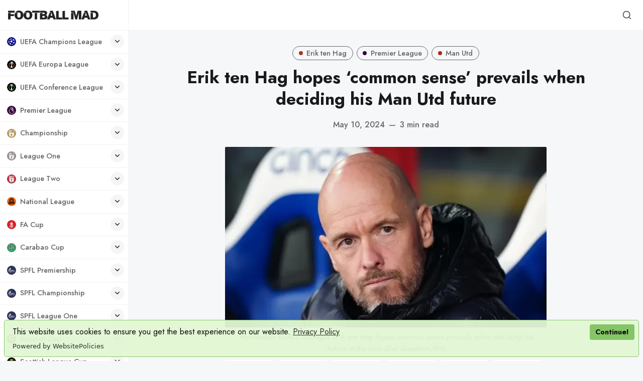

--- FILE ---
content_type: text/html; charset=utf-8
request_url: https://www.footballmad.co.uk/erik-ten-hag-hopes-common-sense-prevails-when-deciding-his-man-utd-future/
body_size: 26014
content:
<!DOCTYPE html>
<html lang="en" data-grid-columns="3" data-color-scheme="preference">
  <head>
    <meta charset="utf-8">
    <meta http-equiv="X-UA-Compatible" content="IE=edge">

    <title>Erik ten Hag hopes ‘common sense’ prevails when deciding his Man Utd future</title>

    <meta name="HandheldFriendly" content="True" />
    <meta name="viewport" content="width=device-width, initial-scale=1.0" />

    <link rel="manifest" href="/manifest3.webmanifest">
    <meta name="theme-color" content="#c2a777">
    <link rel="apple-touch-icon" href="https://www.footballmad.co.uk/assets/football-mad-logo-192x192.png?v=733648c956">

    <link rel="preconnect" href="https://fonts.googleapis.com">
    <link rel="preconnect" href="https://fonts.gstatic.com" crossorigin>
    <link rel="preload" href="https://www.footballmad.co.uk/assets/dist/app.min.js?v=733648c956" as="script">
    <link rel="preload" href="https://www.footballmad.co.uk/assets/dist/app.min.css?v=733648c956" as="style">
    <link rel="preload stylesheet" href="https://fonts.googleapis.com/css2?family=Jost:wght@300;400;500;600;700;800&display=swap"
          as="style" onload="this.onload=null;this.rel='stylesheet'" crossorigin>

    <noscript>
      <link href="https://fonts.googleapis.com/css2?family=Jost:wght@300;400;500;600;700;800&display=swap" rel="stylesheet">
    </noscript>

    <script async src="https://www.footballmad.co.uk/assets/dist/app.min.js?v=733648c956"></script>

    <link rel="stylesheet" type="text/css" href="https://www.footballmad.co.uk/assets/dist/app.min.css?v=733648c956" />

    <!--cssential--><style></style><!--/cssential-->

    <script>
  // Basic Config
  let CONFIG = {
    /* Replace it with your domain, example 'https://yoursite.domain' */
    GHOST_URL: ' https://football-mad.ghost.io',

    /* Settings > Integrations > New Custom Integration. Copy Key. Replace GHOST_KEY below. */
    GHOST_KEY: 'de3af330d6891bb42bc4e8ce4f',

    /* Ghost version: v4 or v3 */
    GHOST_VERSION: 'v4',

    /* Search result limit */
    GHOST_SEARCH_LIMIT: 8,

    /* Enable/disable Search in post content */
    GHOST_SEARCH_IN_CONTENT: false,

    /* Default view of posts: list/grid. */
    DEFAULT_VIEW_TYPE: 'grid',

    /* Nr of columns for post cards. Possible values 2 or 3. */
    DEFAULT_GRID_COLUMNS: 3,

    /* Default Color Scheme. Values: preference(detects user setting), light, dark. */
    DEFAULT_COLOR_SCHEME: 'light',

    /* Enable Color cheme picker */
    ENABLE_COLOR_SCHEME_PICKER: true,

    /* Enable lightbox for post images */
    ENABLE_IMAGE_LIGHTBOX: true,

    /* Enable Scroll Top Button */
    ENABLE_SCROLL_TO_TOP: true,

    /* Enable filter feature on homepage */
    ENABLE_FILTER: false,

    /* Enable hyphens */
    ENABLE_HYPHENS: false,

    /* Enable PWA - Progressive Web App */
    ENABLE_PWA: true,

    /* Enable Sticky Header */
    ENABLE_STICKY_HEADER: true,

    /* Replace 'biron-demo' with your disqus account shortname */
    DISQUS_SHORTNAME: 'biron-demo',

    /* To use Cove, replace the below id with your cove publication id*/
    COVE_ID: '4a97c6a875bc2262e25032a40e985d45',

    /* Open external links in posts in a new tab */
    OPEN_LINKS_IN_NEW_TAB: true
  }

  // Color schemes, you can either modify the existing ones or add new ones
  const COLOR_SCHEMES = [
    {
      "id": "light",
      "name": "Light",
      "colors": {
        "primary": "var(--ghost-accent-color)",
        "primary_dark": "hsl(253,91%,67%)",
        "primary_light": "hsl(253,91%,61%)",
        "secondary": "hsl(20, 92%, 60%)",
        "secondary_dark": "hsl(20, 92%, 63%)",
        "secondary_light": "hsl(20, 92%, 57%)",
        "text": "hsl(0, 0%, 10%)",
        "text_acc_1": "hsl(0, 0%, 20%)",
        "text_acc_2": "hsl(0, 0%, 30%)",
        "text_acc_3": "hsl(0, 0%, 40%)",
        "text_reverse": "hsl(0, 0%, 90%)",
        "bg": "hsl(0, 100%, 100%)",
        "bg_body": "hsl(219,23%,97%)",
        "bg_acc_1": "hsl(0, 0%, 98%)",
        "bg_acc_2": "hsl(0, 0%, 96%)",
        "bg_acc_3": "hsl(0, 0%, 94%)",
        "bg_reverse": "hsl(0, 0%, 10%)",
        "neutral": "hsl(0, 0%, 50%)",
        "border": "hsl(0, 0%, 95%)"
      }
    },
    {
      "id": "dark",
      "name": "Dark",
      "colors": {
        "primary": "var(--ghost-accent-color)",
        "primary_dark": "hsl(253,91%,67%)",
        "primary_light": "hsl(253,91%,61%)",
        "secondary": "hsl(20, 92%, 60%)",
        "secondary_dark": "hsl(20, 92%, 63%)",
        "secondary_light": "hsl(20, 92%, 57%)",
        "text": "hsl(0, 0%, 90%)",
        "text_acc_1": "hsl(0, 0%, 80%)",
        "text_acc_2": "hsl(0, 0%, 70%)",
        "text_acc_3": "hsl(0, 0%, 60%)",
        "text_reverse": "hsl(0, 0%, 10%)",
        "bg": "hsl(0, 0%, 8%)",
        "bg_body": "hsl(0, 0%, 3%)",
        "bg_acc_1": "hsl(0, 0%, 10%)",
        "bg_acc_2": "hsl(0, 0%, 12%)",
        "bg_acc_3": "hsl(0, 0%, 15%)",
        "bg_reverse": "hsl(0, 0%, 90%)",
        "neutral": "hsl(0, 0%, 50%)",
        "border": "hsl(0, 0%, 15%)"
      }
    },
    {
      "id": "whitesmoke",
      "name": "Whitesmoke",
      "colors": {
        "primary": "hsl(354, 81%, 65%)",
        "primary_dark": "hsl(354, 81%, 62%)",
        "primary_light": "hsl(354, 81%, 68%)",
        "secondary": "hsl(185, 54%, 45%)",
        "secondary_dark": "hsl(185, 54%, 42%)",
        "secondary_light": "hsl(185, 54%, 48%)",
        "text": "hsl(34, 36%, 10%)",
        "text_acc_1": "hsl(34, 36%, 20%)",
        "text_acc_2": "hsl(34, 36%, 30%)",
        "text_acc_3": "hsl(34, 36%, 40%)",
        "text_reverse": "hsl(34, 36%, 90%)",
        "bg": "hsl(34, 36%, 96%)",
        "bg_body": "hsl(34, 36%, 93%)",
        "bg_acc_1": "hsl(34, 36%, 90%)",
        "bg_acc_2": "hsl(34, 36%, 88%)",
        "bg_acc_3": "hsl(34, 36%, 85%)",
        "bg_reverse": "hsl(34, 36%, 10%)",
        "neutral": "hsl(34, 36%, 50%)",
        "border": "hsl(34, 36%, 85%)"
      }
    },
    {
      "id": "midnight",
      "name": "Midnight",
      "colors": {
        "primary": "hsl(309, 52%, 50%)",
        "primary_dark": "hsl(309, 52%, 47%)",
        "primary_light": "hsl(309, 52%, 53%)",
        "secondary": "hsl(56, 88%, 60%)",
        "secondary_dark": "hsl(56, 88%, 57%)",
        "secondary_light": "hsl(56, 88%, 63%)",
        "text": "hsl(250, 63%, 90%)",
        "text_acc_1": "hsl(250, 63%, 85%)",
        "text_acc_2": "hsl(250, 63%, 80%)",
        "text_acc_3": "hsl(250, 63%, 75%)",
        "text_reverse": "hsl(250, 63%, 10%)",
        "bg": "hsl(250, 63%, 10%)",
        "bg_body": "hsl(250, 63%, 5%)",
        "bg_acc_1": "hsl(250, 63%, 15%)",
        "bg_acc_2": "hsl(250, 63%, 20%)",
        "bg_acc_3": "hsl(250, 63%, 25%)",
        "bg_reverse": "hsl(250, 63%, 90%)",
        "neutral": "hsl(250, 63%, 50%)",
        "border": "hsl(250, 63%, 23%)"
      }
    }
  ];
</script>

<style>
  body {
    --global-max-width: 1280px;
    --global-radius: 2px;
    --global-radius-round: 50%;
    --global-header-position: initial;
    --global-hyphens: none; /* none / auto */
    --global-menu-icons: flex;
    --global-menu-alignement: flex-start; /* flex-start / center / flex-end */
    --global-breadcrumb: none; /* none / flex */
    --global-menu-cta: flex; /* none / flex */
  }
</style>

    <script>
  // Dark/Light Theme Handling
  let preferredTheme; 
  if (CONFIG.DEFAULT_COLOR_SCHEME === 'preference') {
    const preferredColorScheme = 
    ( window.matchMedia 
      && window.matchMedia('(prefers-color-scheme: dark)').matches
    ) 
    ? 'dark' 
    : 'light'
    preferredTheme = localStorage.getItem('USER_COLOR_SCHEME') || preferredColorScheme;
  } else {
    preferredTheme = localStorage.getItem('USER_COLOR_SCHEME') || CONFIG.DEFAULT_COLOR_SCHEME;
  }
  document.documentElement.setAttribute('data-color-scheme', preferredTheme);

  // Grid/List View Handling
  let preferredView = localStorage.getItem('USER_VIEW_TYPE') || CONFIG.DEFAULT_VIEW_TYPE;
  document.documentElement.setAttribute('data-view-type', preferredView);

  // Grid columns setting
  document.documentElement.setAttribute('data-grid-columns', CONFIG.DEFAULT_GRID_COLUMNS);

  // =========================
  // Set Hyphens property
  // =========================
  const root = document.documentElement;
  if (CONFIG.ENABLE_HYPHENS) {
    root.style.setProperty('--global-hyphens', 'auto')
  }

  // =========================
  // Set Hyphens property
  // =========================
  if (CONFIG.ENABLE_STICKY_HEADER) {
    //root.style.setProperty('--global-header-position', 'sticky');
    document.documentElement.setAttribute('data-header', 'sticky');
  }
  
  // Global values needed
  const GLOBAL = {
    CURRENT_PAGE: parseInt(''),
    NEXT_PAGE: parseInt(''),
    NEXT_PAGE_LINK: '',
    MAX_PAGES: parseInt(''), 
    LAST_PAGE: `` === `` ? true : false,
    POSTS_PER_PAGE: parseInt('12'),
    ADD_BOOKMARK_MSG: `Saved!`,
    REMOVE_BOOKMARK_MSG: `Removed!`,
    API: ''
  }

  // Set Themes
  let style = document.createElement('style');
  style.innerHTML = `
    ${COLOR_SCHEMES.map(function(theme) { 
      return `
        html[data-color-scheme="${theme.id}"], button[data-color-scheme="${theme.id}"] {
          --color-primary: ${theme.colors.primary};
          --color-primary-dark: ${theme.colors.primary_dark};
          --color-primary-light: ${theme.colors.primary_light};
          --color-secondary: ${theme.colors.secondary};
          --color-secondary-dark: ${theme.colors.secondary_dark};
          --color-secondary-light: ${theme.colors.secondary_light};

          --color-text: ${theme.colors.text};
          --color-text-acc-1: ${theme.colors.text_acc_1};
          --color-text-acc-2: ${theme.colors.text_acc_2};
          --color-text-acc-3: ${theme.colors.text_acc_3};
          --color-text-reverse: ${theme.colors.text_reverse};

          --color-bg-body: ${theme.colors.bg_body};  
          --color-bg: ${theme.colors.bg}; 
          --color-bg-acc-1: ${theme.colors.bg_acc_1}; 
          --color-bg-acc-2: ${theme.colors.bg_acc_2}; 
          --color-bg-acc-3: ${theme.colors.bg_acc_3}; 
          --color-bg-reverse: ${theme.colors.bg_reverse};

          --color-neutral: ${theme.colors.neutral}; 
          --color-border: ${theme.colors.border};
        }
        .btn-theme-toggle{display: none}
      `.replace(/\s+/g,'');
    }).join(' ')}
  `
  document.getElementsByTagName('head')[0].appendChild(style);
</script>
    <link rel="icon" href="https://www.footballmad.co.uk/content/images/size/w256h256/format/png/2024/08/Football-Mad-Logo-320x320-2.webp" type="image/png">
    <link rel="canonical" href="https://www.footballmad.co.uk/erik-ten-hag-hopes-common-sense-prevails-when-deciding-his-man-utd-future/">
    <meta name="referrer" content="no-referrer-when-downgrade">
    
    <meta property="og:site_name" content="Football Mad | FPL League, Premier League News &amp; Banter">
    <meta property="og:type" content="article">
    <meta property="og:title" content="Erik ten Hag hopes ‘common sense’ prevails when deciding his Man Utd future">
    <meta property="og:description" content="Under-fire manager Erik ten Hag is confident “common sense” will prevail as Manchester United’s decision-makers consider his future.

The injury-hit Red Devils suffered a club-record 13th defeat of a Premier League season on Monday night, with the 4-0 hammering at Crystal Palace the nadir of an increasingly poor season.">
    <meta property="og:url" content="https://www.footballmad.co.uk/erik-ten-hag-hopes-common-sense-prevails-when-deciding-his-man-utd-future/">
    <meta property="og:image" content="https://www.footballmad.co.uk/content/images/2024/05/Erik-ten-Hag-hopes-common-sense-prevails-when-deciding-his-Man-Utd-future.webp">
    <meta property="article:published_time" content="2024-05-10T13:54:44.000Z">
    <meta property="article:modified_time" content="2024-05-10T13:54:44.000Z">
    <meta property="article:tag" content="Erik ten Hag">
    <meta property="article:tag" content="Premier League">
    <meta property="article:tag" content="Man Utd">
    
    <meta property="article:publisher" content="https://www.facebook.com/FootballMadUK">
    <meta name="twitter:card" content="summary_large_image">
    <meta name="twitter:title" content="Erik ten Hag hopes ‘common sense’ prevails when deciding his Man Utd future">
    <meta name="twitter:description" content="Under-fire manager Erik ten Hag is confident “common sense” will prevail as Manchester United’s decision-makers consider his future.

The injury-hit Red Devils suffered a club-record 13th defeat of a Premier League season on Monday night, with the 4-0 hammering at Crystal Palace the nadir of an increasingly poor season.">
    <meta name="twitter:url" content="https://www.footballmad.co.uk/erik-ten-hag-hopes-common-sense-prevails-when-deciding-his-man-utd-future/">
    <meta name="twitter:image" content="https://www.footballmad.co.uk/content/images/2024/05/Erik-ten-Hag-hopes-common-sense-prevails-when-deciding-his-Man-Utd-future.webp">
    <meta name="twitter:label1" content="Written by">
    <meta name="twitter:data1" content="Football Mad">
    <meta name="twitter:label2" content="Filed under">
    <meta name="twitter:data2" content="Erik ten Hag, Premier League, Man Utd">
    <meta name="twitter:site" content="@FootballMadUK">
    <meta name="twitter:creator" content="@FootballMadUK">
    <meta property="og:image:width" content="800">
    <meta property="og:image:height" content="450">
    
    <script type="application/ld+json">
{
    "@context": "https://schema.org",
    "@type": "Article",
    "publisher": {
        "@type": "Organization",
        "name": "Football Mad | FPL League, Premier League News &amp; Banter",
        "url": "https://www.footballmad.co.uk/",
        "logo": {
            "@type": "ImageObject",
            "url": "https://www.footballmad.co.uk/content/images/2025/06/FootballMadIconWordmarkBlack.webp"
        }
    },
    "author": {
        "@type": "Person",
        "name": "Football Mad",
        "image": {
            "@type": "ImageObject",
            "url": "https://www.footballmad.co.uk/content/images/2025/07/Football-Mad--400x400-.webp",
            "width": 400,
            "height": 400
        },
        "url": "https://www.footballmad.co.uk/author/football-mad/",
        "sameAs": [
            "https://x.com/FootballMadUK"
        ]
    },
    "headline": "Erik ten Hag hopes ‘common sense’ prevails when deciding his Man Utd future",
    "url": "https://www.footballmad.co.uk/erik-ten-hag-hopes-common-sense-prevails-when-deciding-his-man-utd-future/",
    "datePublished": "2024-05-10T13:54:44.000Z",
    "dateModified": "2024-05-10T13:54:44.000Z",
    "image": {
        "@type": "ImageObject",
        "url": "https://www.footballmad.co.uk/content/images/2024/05/Erik-ten-Hag-hopes-common-sense-prevails-when-deciding-his-Man-Utd-future.webp",
        "width": 800,
        "height": 450
    },
    "keywords": "Erik ten Hag, Premier League, Man Utd",
    "description": "Under-fire manager Erik ten Hag is confident “common sense” will prevail as Manchester United’s decision-makers consider his future.\n\nThe injury-hit Red Devils suffered a club-record 13th defeat of a Premier League season on Monday night, with the 4-0 hammering at Crystal Palace the nadir of an increasingly poor season.\n\nEighth-placed United now limp into Sunday’s clash against table-topping Arsenal, then have two further league games before attention turns to the FA Cup final.\n\nThe May 25 meeti",
    "mainEntityOfPage": "https://www.footballmad.co.uk/erik-ten-hag-hopes-common-sense-prevails-when-deciding-his-man-utd-future/"
}
    </script>

    <meta name="generator" content="Ghost 6.12">
    <link rel="alternate" type="application/rss+xml" title="Football Mad | FPL League, Premier League News &amp; Banter" href="https://www.footballmad.co.uk/rss/">
    <script defer src="https://cdn.jsdelivr.net/ghost/portal@~2.56/umd/portal.min.js" data-i18n="true" data-ghost="https://www.footballmad.co.uk/" data-key="ce42e20acadb0853dedcf12cc7" data-api="https://football-mad.ghost.io/ghost/api/content/" data-locale="en" crossorigin="anonymous"></script><style id="gh-members-styles">.gh-post-upgrade-cta-content,
.gh-post-upgrade-cta {
    display: flex;
    flex-direction: column;
    align-items: center;
    font-family: -apple-system, BlinkMacSystemFont, 'Segoe UI', Roboto, Oxygen, Ubuntu, Cantarell, 'Open Sans', 'Helvetica Neue', sans-serif;
    text-align: center;
    width: 100%;
    color: #ffffff;
    font-size: 16px;
}

.gh-post-upgrade-cta-content {
    border-radius: 8px;
    padding: 40px 4vw;
}

.gh-post-upgrade-cta h2 {
    color: #ffffff;
    font-size: 28px;
    letter-spacing: -0.2px;
    margin: 0;
    padding: 0;
}

.gh-post-upgrade-cta p {
    margin: 20px 0 0;
    padding: 0;
}

.gh-post-upgrade-cta small {
    font-size: 16px;
    letter-spacing: -0.2px;
}

.gh-post-upgrade-cta a {
    color: #ffffff;
    cursor: pointer;
    font-weight: 500;
    box-shadow: none;
    text-decoration: underline;
}

.gh-post-upgrade-cta a:hover {
    color: #ffffff;
    opacity: 0.8;
    box-shadow: none;
    text-decoration: underline;
}

.gh-post-upgrade-cta a.gh-btn {
    display: block;
    background: #ffffff;
    text-decoration: none;
    margin: 28px 0 0;
    padding: 8px 18px;
    border-radius: 4px;
    font-size: 16px;
    font-weight: 600;
}

.gh-post-upgrade-cta a.gh-btn:hover {
    opacity: 0.92;
}</style>
    <script defer src="https://cdn.jsdelivr.net/ghost/sodo-search@~1.8/umd/sodo-search.min.js" data-key="ce42e20acadb0853dedcf12cc7" data-styles="https://cdn.jsdelivr.net/ghost/sodo-search@~1.8/umd/main.css" data-sodo-search="https://football-mad.ghost.io/" data-locale="en" crossorigin="anonymous"></script>
    
    <link href="https://www.footballmad.co.uk/webmentions/receive/" rel="webmention">
    <script defer src="/public/cards.min.js?v=733648c956"></script>
    <link rel="stylesheet" type="text/css" href="/public/cards.min.css?v=733648c956">
    <script defer src="/public/member-attribution.min.js?v=733648c956"></script>
    <script defer src="/public/ghost-stats.min.js?v=733648c956" data-stringify-payload="false" data-datasource="analytics_events" data-storage="localStorage" data-host="https://www.footballmad.co.uk/.ghost/analytics/api/v1/page_hit"  tb_site_uuid="977770a5-c2f2-4ad2-a288-bc8d22088231" tb_post_uuid="2acabd81-80da-4bba-a376-47788efbfb59" tb_post_type="post" tb_member_uuid="undefined" tb_member_status="undefined"></script><style>:root {--ghost-accent-color: #1c1f29;}</style>
    <script src="https://cdn.websitepolicies.io/lib/cookieconsent/1.0.3/cookieconsent.min.js" defer></script><script>window.addEventListener("load",function(){window.wpcc.init({"border":"thin","colors":{"popup":{"background":"#e2f7d4","text":"#000000","border":"#7fc25e"},"button":{"background":"#7fc25e","text":"#ffffff"}},"transparency":"5","corners":"small","content":{"href":"https://footballmad.uk/privacy-policy","link":"Privacy Policy","button":"Continue!"},"padding":"small","margin":"small","position":"bottom"})});</script>

<!-- Global site tag (gtag.js) - Google Analytics -->
<script async src="https://www.googletagmanager.com/gtag/js?id=G-RTHSP57T6L"></script>
<script>
  window.dataLayer = window.dataLayer || [];
  function gtag(){dataLayer.push(arguments);}
  gtag('js', new Date());

  gtag('config', 'G-RTHSP57T6L');
</script>
<style>.nav-subscribe.nav-fa-cup { display: none; }</style>
<style>.nav-subscribe.nav-champions-league { display: none; }</style>
<style>.nav-subscribe.nav-europa-league { display: none; }</style>
<style>.nav-subscribe.nav-conference-league { display: none; }</style>
<style>.nav-subscribe.nav-carabao-cup { display: none; }</style>
<style>.nav-subscribe.nav-national-league { display: none; }</style>
<style>.nav-subscribe.nav-sco-fa-cup { display: none; }</style>
<style>.nav-subscribe.nav-world-cup { display: none; }</style>
<style>.nav-subscribe.nav-euro-2024 { display: none; }</style>
<style>.nav-subscribe.nav-womens-world-cup { display: none; }</style>
<style>.nav-subscribe.nav-sco-championship { display: none; }</style>
<style>.nav-subscribe.nav-sco-league-one { display: none; }</style>
<style>.nav-subscribe.nav-sco-league-two { display: none; }</style>
<style>.nav-subscribe.nav-sco-league-cup { display: none; }</style>
<style>.nav-subscribe.nav-uefa-champions-league { display: none; }</style>
<style>.nav-subscribe.nav-uefa-europa-league { display: none; }</style>
<style>.nav-subscribe.nav-uefa-conference-league { display: none; }</style>
<style>.nav-subscribe.nav-scottish-cup { display: none; }</style>
<style>.nav-subscribe.nav-scottish-league-cup { display: none; }</style>
<style>.nav-subscribe.nav-la-liga { display: none; }</style>
<style>.nav-subscribe.nav-serie-a { display: none; }</style>
<style>.nav-subscribe.nav-bundesliga { display: none; }</style>
<style>.nav-subscribe.nav-ligue-1 { display: none; }</style>
<style>.nav-subscribe.nav-major-league-soccer { display: none; }</style>
<style>.nav-subscribe.nav-womens-super-league { display: none; }</style>
<style>ul.nav a svg { stroke: none; }</style>
<style>.header__brand img { width: 180px; }</style>
<style>.footer__logo { width: 170px; height: 170px; }</style>
<style>.wpcc-btn { color: #000!important; }</style>
  </head>
  <body class="post-template tag-erik-ten-hag tag-premier-league tag-man-utd">
      <header class="header">
  <div class="container">
    <div class="row">
      <div class="col-xs-12 header__left flex items-center">
<a class="header__brand" href="https://www.footballmad.co.uk">            <img class="header__logo"
              src="/content/images/size/w300/2025/06/FootballMadIconWordmarkBlack.webp"
              alt="Football Mad | FPL League, Premier League News &amp; Banter"/>
</a>
        <div class="flex-1"></div>



        <button class="header__menu--toggle flex-cc js-menu-toggle" tabindex="0"
          type="button" title="Menu" aria-label="Menu">
          <i class="icon icon-menu icon--sm">
  <svg class="icon__svg">
    <use xlink:href="https://www.footballmad.co.uk/assets/icons/feather-sprite.svg?v=733648c956#menu"></use>
  </svg>
</i>          <i class="icon icon-x icon--sm">
  <svg class="icon__svg">
    <use xlink:href="https://www.footballmad.co.uk/assets/icons/feather-sprite.svg?v=733648c956#x"></use>
  </svg>
</i>        </button>
      </div>

      <div class="col-md-6 col-lg-8 header__center middle-xs flex-1" tabindex="0">
        
      </div>


      <div class="col-xs col-md-6 col-lg-4 header__right items-center content-end">
        
        <button class="header__search--toggle flex-cc" data-ghost-search tabindex="0" 
          type="button" title="Search" aria-label="Search">
          <i class="icon icon-search icon--sm">
  <svg class="icon__svg">
    <use xlink:href="https://www.footballmad.co.uk/assets/icons/feather-sprite.svg?v=733648c956#search"></use>
  </svg>
</i>        </button>

        <!-- 
          <a class="signin-link" href="#/portal/signin">Sign in</a>
          <a class="signup-link header-cta" href="/membership">Sign up</a>
         -->

        <!--
        <button class="header__user flex-cc m-l-sm js-member-btn non-member"
            title="Menu"
            aria-label="Menu">
            <i class="icon icon-user icon--sm">
  <svg class="icon__svg">
    <use xlink:href="https://www.footballmad.co.uk/assets/icons/feather-sprite.svg?v=733648c956#user"></use>
  </svg>
</i>        </button>
        <div class="user-menu js-user-menu">
    <a class="signup-link" href="#/portal/signup" tabindex="0"
      title="Sign up" aria-label="Sign up">
      <i class="icon icon-arrow-up-right icon--xs">
  <svg class="icon__svg">
    <use xlink:href="https://www.footballmad.co.uk/assets/icons/feather-sprite.svg?v=733648c956#arrow-up-right"></use>
  </svg>
</i>Sign up
    </a>
    <a class="signin-link" href="#/portal/signin" tabindex="0"
      title="Sign in" aria-label="Sign in">
      <i class="icon icon-log-in icon--xs">
  <svg class="icon__svg">
    <use xlink:href="https://www.footballmad.co.uk/assets/icons/feather-sprite.svg?v=733648c956#log-in"></use>
  </svg>
</i>Sign in
    </a>
</div>
-->
      </div>
    </div>
  </div>
</header>

      <nav class="menu js-menu">
  

  <ul class="nav" role="menu">
      <li class="nav-uefa-champions-league" data-test="" role="menuitem">
        <a href="https://www.footballmad.co.uk/tag/uefa-champions-league/">
                <img class="lazyload icon icon- icon--sm"
      data-srcset="/content/images/size/w30/2024/09/UEFA-Champions-League-250x250.webp 30w"
      srcset="[data-uri]"
      data-sizes="auto"
      data-src="/content/images/size/w30/2024/09/UEFA-Champions-League-250x250.webp"
      src="/content/images/size/w30/2024/09/UEFA-Champions-League-250x250.webp"
      alt="TagUEFA Champions League"
    />
          <span class="item-label">UEFA Champions League</span>
        </a>
            <button aria-label="Toggle submenu" class="item-action" onclick="this.parentNode.classList.toggle('is-active')"><i class="icon icon-chevron-down icon--xs">
  <svg class="icon__svg">
    <use xlink:href="https://www.footballmad.co.uk/assets/icons/feather-sprite.svg?v=733648c956#chevron-down"></use>
  </svg>
</i></button>
      </li>
      <li class="nav-uefa-europa-league" data-test="" role="menuitem">
        <a href="https://www.footballmad.co.uk/tag/uefa-europa-league/">
                <img class="lazyload icon icon- icon--sm"
      data-srcset="/content/images/size/w30/2024/09/UEFA-Europa-League-250x250-1.webp 30w"
      srcset="[data-uri]"
      data-sizes="auto"
      data-src="/content/images/size/w30/2024/09/UEFA-Europa-League-250x250-1.webp"
      src="/content/images/size/w30/2024/09/UEFA-Europa-League-250x250-1.webp"
      alt="TagUEFA Europa League"
    />
          <span class="item-label">UEFA Europa League</span>
        </a>
            <button aria-label="Toggle submenu" class="item-action" onclick="this.parentNode.classList.toggle('is-active')"><i class="icon icon-chevron-down icon--xs">
  <svg class="icon__svg">
    <use xlink:href="https://www.footballmad.co.uk/assets/icons/feather-sprite.svg?v=733648c956#chevron-down"></use>
  </svg>
</i></button>
      </li>
      <li class="nav-uefa-conference-league" data-test="" role="menuitem">
        <a href="https://www.footballmad.co.uk/tag/uefa-conference-league/">
                <img class="lazyload icon icon- icon--sm"
      data-srcset="/content/images/size/w30/2024/09/UEFA-Conference-League-250x250.webp 30w"
      srcset="[data-uri]"
      data-sizes="auto"
      data-src="/content/images/size/w30/2024/09/UEFA-Conference-League-250x250.webp"
      src="/content/images/size/w30/2024/09/UEFA-Conference-League-250x250.webp"
      alt="TagUEFA Conference League"
    />
          <span class="item-label">UEFA Conference League</span>
        </a>
            <button aria-label="Toggle submenu" class="item-action" onclick="this.parentNode.classList.toggle('is-active')"><i class="icon icon-chevron-down icon--xs">
  <svg class="icon__svg">
    <use xlink:href="https://www.footballmad.co.uk/assets/icons/feather-sprite.svg?v=733648c956#chevron-down"></use>
  </svg>
</i></button>
      </li>
      <li class="nav-premier-league" data-test="" role="menuitem">
        <a href="https://www.footballmad.co.uk/tag/premier-league/">
                <img class="lazyload icon icon- icon--sm"
      data-srcset="/content/images/size/w30/2024/09/Premier-League-250x250.webp 30w"
      srcset="[data-uri]"
      data-sizes="auto"
      data-src="/content/images/size/w30/2024/09/Premier-League-250x250.webp"
      src="/content/images/size/w30/2024/09/Premier-League-250x250.webp"
      alt="TagPremier League"
    />
          <span class="item-label">Premier League</span>
        </a>
            <button aria-label="Toggle submenu" class="item-action" onclick="this.parentNode.classList.toggle('is-active')"><i class="icon icon-chevron-down icon--xs">
  <svg class="icon__svg">
    <use xlink:href="https://www.footballmad.co.uk/assets/icons/feather-sprite.svg?v=733648c956#chevron-down"></use>
  </svg>
</i></button>
      </li>
      <li class="nav-arsenal is-subitem" data-test="" role="menuitem">
        <a href="https://www.footballmad.co.uk/tag/arsenal/">
                <img class="lazyload icon icon- icon--sm"
      data-srcset="/content/images/size/w30/2024/09/Arsenal-cannon-crest-250x250.webp 30w"
      srcset="[data-uri]"
      data-sizes="auto"
      data-src="/content/images/size/w30/2024/09/Arsenal-cannon-crest-250x250.webp"
      src="/content/images/size/w30/2024/09/Arsenal-cannon-crest-250x250.webp"
      alt="TagArsenal"
    />
          <span class="item-label">- Arsenal</span>
        </a>
      </li>
      <li class="nav-aston-villa is-subitem" data-test="" role="menuitem">
        <a href="https://www.footballmad.co.uk/tag/aston-villa/">
                <img class="lazyload icon icon- icon--sm"
      data-srcset="/content/images/size/w30/2024/09/Aston-Villa-crest-250x250-1.webp 30w"
      srcset="[data-uri]"
      data-sizes="auto"
      data-src="/content/images/size/w30/2024/09/Aston-Villa-crest-250x250-1.webp"
      src="/content/images/size/w30/2024/09/Aston-Villa-crest-250x250-1.webp"
      alt="TagAston Villa"
    />
          <span class="item-label">- Aston Villa</span>
        </a>
      </li>
      <li class="nav-bournemouth is-subitem" data-test="" role="menuitem">
        <a href="https://www.footballmad.co.uk/tag/bournemouth/">
                <img class="lazyload icon icon- icon--sm"
      data-srcset="/content/images/size/w30/2024/09/Bournemouth-crest-250x250.webp 30w"
      srcset="[data-uri]"
      data-sizes="auto"
      data-src="/content/images/size/w30/2024/09/Bournemouth-crest-250x250.webp"
      src="/content/images/size/w30/2024/09/Bournemouth-crest-250x250.webp"
      alt="TagBournemouth"
    />
          <span class="item-label">- Bournemouth</span>
        </a>
      </li>
      <li class="nav-brentford is-subitem" data-test="" role="menuitem">
        <a href="https://www.footballmad.co.uk/tag/brentford/">
                <img class="lazyload icon icon- icon--sm"
      data-srcset="/content/images/size/w30/2024/09/Brentford-crest-250x250-2.webp 30w"
      srcset="[data-uri]"
      data-sizes="auto"
      data-src="/content/images/size/w30/2024/09/Brentford-crest-250x250-2.webp"
      src="/content/images/size/w30/2024/09/Brentford-crest-250x250-2.webp"
      alt="TagBrentford"
    />
          <span class="item-label">- Brentford</span>
        </a>
      </li>
      <li class="nav-brighton is-subitem" data-test="" role="menuitem">
        <a href="https://www.footballmad.co.uk/tag/brighton/">
                <img class="lazyload icon icon- icon--sm"
      data-srcset="/content/images/size/w30/2024/09/Brighton-crest-250x250.webp 30w"
      srcset="[data-uri]"
      data-sizes="auto"
      data-src="/content/images/size/w30/2024/09/Brighton-crest-250x250.webp"
      src="/content/images/size/w30/2024/09/Brighton-crest-250x250.webp"
      alt="TagBrighton"
    />
          <span class="item-label">- Brighton</span>
        </a>
      </li>
      <li class="nav-burnley is-subitem" data-test="" role="menuitem">
        <a href="https://www.footballmad.co.uk/tag/burnley/">
                <img class="lazyload icon icon- icon--sm"
      data-srcset="/content/images/size/w30/2024/09/Burnley-crest-250x250.webp 30w"
      srcset="[data-uri]"
      data-sizes="auto"
      data-src="/content/images/size/w30/2024/09/Burnley-crest-250x250.webp"
      src="/content/images/size/w30/2024/09/Burnley-crest-250x250.webp"
      alt="TagBurnley"
    />
          <span class="item-label">- Burnley</span>
        </a>
      </li>
      <li class="nav-chelsea is-subitem" data-test="" role="menuitem">
        <a href="https://www.footballmad.co.uk/tag/chelsea/">
                <img class="lazyload icon icon- icon--sm"
      data-srcset="/content/images/size/w30/2024/09/Chelsea-crest-250x250.webp 30w"
      srcset="[data-uri]"
      data-sizes="auto"
      data-src="/content/images/size/w30/2024/09/Chelsea-crest-250x250.webp"
      src="/content/images/size/w30/2024/09/Chelsea-crest-250x250.webp"
      alt="TagChelsea"
    />
          <span class="item-label">- Chelsea</span>
        </a>
      </li>
      <li class="nav-crystal-palace is-subitem" data-test="" role="menuitem">
        <a href="https://www.footballmad.co.uk/tag/crystal-palace/">
                <img class="lazyload icon icon- icon--sm"
      data-srcset="/content/images/size/w30/2024/09/Crystal-Palace-crest-250x250-1.webp 30w"
      srcset="[data-uri]"
      data-sizes="auto"
      data-src="/content/images/size/w30/2024/09/Crystal-Palace-crest-250x250-1.webp"
      src="/content/images/size/w30/2024/09/Crystal-Palace-crest-250x250-1.webp"
      alt="TagCrystal Palace"
    />
          <span class="item-label">- Crystal Palace</span>
        </a>
      </li>
      <li class="nav-everton is-subitem" data-test="" role="menuitem">
        <a href="https://www.footballmad.co.uk/tag/everton/">
                <img class="lazyload icon icon- icon--sm"
      data-srcset="/content/images/size/w30/2024/09/Everton-crest-250x250.webp 30w"
      srcset="[data-uri]"
      data-sizes="auto"
      data-src="/content/images/size/w30/2024/09/Everton-crest-250x250.webp"
      src="/content/images/size/w30/2024/09/Everton-crest-250x250.webp"
      alt="TagEverton"
    />
          <span class="item-label">- Everton</span>
        </a>
      </li>
      <li class="nav-fulham is-subitem" data-test="" role="menuitem">
        <a href="https://www.footballmad.co.uk/tag/fulham/">
                <img class="lazyload icon icon- icon--sm"
      data-srcset="/content/images/size/w30/2024/09/Fulham-crest-250x250.webp 30w"
      srcset="[data-uri]"
      data-sizes="auto"
      data-src="/content/images/size/w30/2024/09/Fulham-crest-250x250.webp"
      src="/content/images/size/w30/2024/09/Fulham-crest-250x250.webp"
      alt="TagFulham"
    />
          <span class="item-label">- Fulham</span>
        </a>
      </li>
      <li class="nav-leeds is-subitem" data-test="" role="menuitem">
        <a href="https://www.footballmad.co.uk/tag/leeds/">
                <img class="lazyload icon icon- icon--sm"
      data-srcset="/content/images/size/w30/2024/09/Leeds-crest-250x250.webp 30w"
      srcset="[data-uri]"
      data-sizes="auto"
      data-src="/content/images/size/w30/2024/09/Leeds-crest-250x250.webp"
      src="/content/images/size/w30/2024/09/Leeds-crest-250x250.webp"
      alt="TagLeeds"
    />
          <span class="item-label">- Leeds</span>
        </a>
      </li>
      <li class="nav-liverpool is-subitem" data-test="" role="menuitem">
        <a href="https://www.footballmad.co.uk/tag/liverpool/">
                <img class="lazyload icon icon- icon--sm"
      data-srcset="/content/images/size/w30/2024/09/Liverpool-crest-250x250.webp 30w"
      srcset="[data-uri]"
      data-sizes="auto"
      data-src="/content/images/size/w30/2024/09/Liverpool-crest-250x250.webp"
      src="/content/images/size/w30/2024/09/Liverpool-crest-250x250.webp"
      alt="TagLiverpool"
    />
          <span class="item-label">- Liverpool</span>
        </a>
      </li>
      <li class="nav-man-city is-subitem" data-test="" role="menuitem">
        <a href="https://www.footballmad.co.uk/tag/man-city/">
                <img class="lazyload icon icon- icon--sm"
      data-srcset="/content/images/size/w30/2024/09/Man-City-crest-250x250.webp 30w"
      srcset="[data-uri]"
      data-sizes="auto"
      data-src="/content/images/size/w30/2024/09/Man-City-crest-250x250.webp"
      src="/content/images/size/w30/2024/09/Man-City-crest-250x250.webp"
      alt="TagMan City"
    />
          <span class="item-label">- Man City</span>
        </a>
      </li>
      <li class="nav-man-utd is-subitem" data-test="" role="menuitem">
        <a href="https://www.footballmad.co.uk/tag/man-utd/">
                <img class="lazyload icon icon- icon--sm"
      data-srcset="/content/images/size/w30/2024/09/Man-Utd-crest-250x250.webp 30w"
      srcset="[data-uri]"
      data-sizes="auto"
      data-src="/content/images/size/w30/2024/09/Man-Utd-crest-250x250.webp"
      src="/content/images/size/w30/2024/09/Man-Utd-crest-250x250.webp"
      alt="TagMan Utd"
    />
          <span class="item-label">- Man Utd</span>
        </a>
      </li>
      <li class="nav-newcastle is-subitem" data-test="" role="menuitem">
        <a href="https://www.footballmad.co.uk/tag/newcastle/">
                <img class="lazyload icon icon- icon--sm"
      data-srcset="/content/images/size/w30/2024/09/Newcastle-crest-250x250.webp 30w"
      srcset="[data-uri]"
      data-sizes="auto"
      data-src="/content/images/size/w30/2024/09/Newcastle-crest-250x250.webp"
      src="/content/images/size/w30/2024/09/Newcastle-crest-250x250.webp"
      alt="TagNewcastle"
    />
          <span class="item-label">- Newcastle</span>
        </a>
      </li>
      <li class="nav-nottm-forest is-subitem" data-test="" role="menuitem">
        <a href="https://www.footballmad.co.uk/tag/nottm-forest/">
                <img class="lazyload icon icon- icon--sm"
      data-srcset="/content/images/size/w30/2024/09/Nottingham-Forest-crest-250x250.webp 30w"
      srcset="[data-uri]"
      data-sizes="auto"
      data-src="/content/images/size/w30/2024/09/Nottingham-Forest-crest-250x250.webp"
      src="/content/images/size/w30/2024/09/Nottingham-Forest-crest-250x250.webp"
      alt="TagNottm Forest"
    />
          <span class="item-label">- Nottm Forest</span>
        </a>
      </li>
      <li class="nav-sunderland is-subitem" data-test="" role="menuitem">
        <a href="https://www.footballmad.co.uk/tag/sunderland/">
                <img class="lazyload icon icon- icon--sm"
      data-srcset="/content/images/size/w30/2024/09/Sunderland-crest-250x250-1.webp 30w"
      srcset="[data-uri]"
      data-sizes="auto"
      data-src="/content/images/size/w30/2024/09/Sunderland-crest-250x250-1.webp"
      src="/content/images/size/w30/2024/09/Sunderland-crest-250x250-1.webp"
      alt="TagSunderland"
    />
          <span class="item-label">- Sunderland</span>
        </a>
      </li>
      <li class="nav-tottenham is-subitem" data-test="" role="menuitem">
        <a href="https://www.footballmad.co.uk/tag/tottenham/">
                <img class="lazyload icon icon- icon--sm"
      data-srcset="/content/images/size/w30/2024/09/Tottenham-crest-250x250.webp 30w"
      srcset="[data-uri]"
      data-sizes="auto"
      data-src="/content/images/size/w30/2024/09/Tottenham-crest-250x250.webp"
      src="/content/images/size/w30/2024/09/Tottenham-crest-250x250.webp"
      alt="TagTottenham"
    />
          <span class="item-label">- Tottenham</span>
        </a>
      </li>
      <li class="nav-west-ham is-subitem" data-test="" role="menuitem">
        <a href="https://www.footballmad.co.uk/tag/west-ham/">
                <img class="lazyload icon icon- icon--sm"
      data-srcset="/content/images/size/w30/2024/09/West-Ham-crest-250x250-2.webp 30w"
      srcset="[data-uri]"
      data-sizes="auto"
      data-src="/content/images/size/w30/2024/09/West-Ham-crest-250x250-2.webp"
      src="/content/images/size/w30/2024/09/West-Ham-crest-250x250-2.webp"
      alt="TagWest Ham"
    />
          <span class="item-label">- West Ham</span>
        </a>
      </li>
      <li class="nav-wolves is-subitem" data-test="" role="menuitem">
        <a href="https://www.footballmad.co.uk/tag/wolves/">
                <img class="lazyload icon icon- icon--sm"
      data-srcset="/content/images/size/w30/2024/09/Wolves-crest-250x250.webp 30w"
      srcset="[data-uri]"
      data-sizes="auto"
      data-src="/content/images/size/w30/2024/09/Wolves-crest-250x250.webp"
      src="/content/images/size/w30/2024/09/Wolves-crest-250x250.webp"
      alt="TagWolves"
    />
          <span class="item-label">- Wolves</span>
        </a>
      </li>
      <li class="nav-championship" data-test="" role="menuitem">
        <a href="https://www.footballmad.co.uk/tag/championship/">
                <img class="lazyload icon icon- icon--sm"
      data-srcset="/content/images/size/w30/2024/09/Championship-crest-250x250-3.webp 30w"
      srcset="[data-uri]"
      data-sizes="auto"
      data-src="/content/images/size/w30/2024/09/Championship-crest-250x250-3.webp"
      src="/content/images/size/w30/2024/09/Championship-crest-250x250-3.webp"
      alt="TagChampionship"
    />
          <span class="item-label">Championship</span>
        </a>
            <button aria-label="Toggle submenu" class="item-action" onclick="this.parentNode.classList.toggle('is-active')"><i class="icon icon-chevron-down icon--xs">
  <svg class="icon__svg">
    <use xlink:href="https://www.footballmad.co.uk/assets/icons/feather-sprite.svg?v=733648c956#chevron-down"></use>
  </svg>
</i></button>
      </li>
      <li class="nav-birmingham is-subitem" data-test="" role="menuitem">
        <a href="https://www.footballmad.co.uk/tag/birmingham/">
                <img class="lazyload icon icon- icon--sm"
      data-srcset="/content/images/size/w30/2024/09/Birmingham-crest-250x250.webp 30w"
      srcset="[data-uri]"
      data-sizes="auto"
      data-src="/content/images/size/w30/2024/09/Birmingham-crest-250x250.webp"
      src="/content/images/size/w30/2024/09/Birmingham-crest-250x250.webp"
      alt="TagBirmingham"
    />
          <span class="item-label">- Birmingham</span>
        </a>
      </li>
      <li class="nav-blackburn is-subitem" data-test="" role="menuitem">
        <a href="https://www.footballmad.co.uk/tag/blackburn/">
                <img class="lazyload icon icon- icon--sm"
      data-srcset="/content/images/size/w30/2024/09/Blackburn-crest-250x250-1.webp 30w"
      srcset="[data-uri]"
      data-sizes="auto"
      data-src="/content/images/size/w30/2024/09/Blackburn-crest-250x250-1.webp"
      src="/content/images/size/w30/2024/09/Blackburn-crest-250x250-1.webp"
      alt="TagBlackburn"
    />
          <span class="item-label">- Blackburn</span>
        </a>
      </li>
      <li class="nav-bristol-city is-subitem" data-test="" role="menuitem">
        <a href="https://www.footballmad.co.uk/tag/bristol-city/">
                <img class="lazyload icon icon- icon--sm"
      data-srcset="/content/images/size/w30/2024/09/Bristol-City-crest-250x250.webp 30w"
      srcset="[data-uri]"
      data-sizes="auto"
      data-src="/content/images/size/w30/2024/09/Bristol-City-crest-250x250.webp"
      src="/content/images/size/w30/2024/09/Bristol-City-crest-250x250.webp"
      alt="TagBristol City"
    />
          <span class="item-label">- Bristol City</span>
        </a>
      </li>
      <li class="nav-charlton is-subitem" data-test="" role="menuitem">
        <a href="https://www.footballmad.co.uk/tag/charlton/">
                <img class="lazyload icon icon- icon--sm"
      data-srcset="/content/images/size/w30/2024/09/Charlton-crest-250x250.webp 30w"
      srcset="[data-uri]"
      data-sizes="auto"
      data-src="/content/images/size/w30/2024/09/Charlton-crest-250x250.webp"
      src="/content/images/size/w30/2024/09/Charlton-crest-250x250.webp"
      alt="TagCharlton"
    />
          <span class="item-label">- Charlton</span>
        </a>
      </li>
      <li class="nav-coventry is-subitem" data-test="" role="menuitem">
        <a href="https://www.footballmad.co.uk/tag/coventry/">
                <img class="lazyload icon icon- icon--sm"
      data-srcset="/content/images/size/w30/2024/09/Coventry-crest-250x250.webp 30w"
      srcset="[data-uri]"
      data-sizes="auto"
      data-src="/content/images/size/w30/2024/09/Coventry-crest-250x250.webp"
      src="/content/images/size/w30/2024/09/Coventry-crest-250x250.webp"
      alt="TagCoventry"
    />
          <span class="item-label">- Coventry</span>
        </a>
      </li>
      <li class="nav-derby is-subitem" data-test="" role="menuitem">
        <a href="https://www.footballmad.co.uk/tag/derby/">
                <img class="lazyload icon icon- icon--sm"
      data-srcset="/content/images/size/w30/2024/09/Derby-crest-250x250.webp 30w"
      srcset="[data-uri]"
      data-sizes="auto"
      data-src="/content/images/size/w30/2024/09/Derby-crest-250x250.webp"
      src="/content/images/size/w30/2024/09/Derby-crest-250x250.webp"
      alt="TagDerby"
    />
          <span class="item-label">- Derby</span>
        </a>
      </li>
      <li class="nav-hull is-subitem" data-test="" role="menuitem">
        <a href="https://www.footballmad.co.uk/tag/hull/">
                <img class="lazyload icon icon- icon--sm"
      data-srcset="/content/images/size/w30/2024/09/Hull-crest-250x250.webp 30w"
      srcset="[data-uri]"
      data-sizes="auto"
      data-src="/content/images/size/w30/2024/09/Hull-crest-250x250.webp"
      src="/content/images/size/w30/2024/09/Hull-crest-250x250.webp"
      alt="TagHull"
    />
          <span class="item-label">- Hull</span>
        </a>
      </li>
      <li class="nav-ipswich is-subitem" data-test="" role="menuitem">
        <a href="https://www.footballmad.co.uk/tag/ipswich/">
                <img class="lazyload icon icon- icon--sm"
      data-srcset="/content/images/size/w30/2024/09/Ipswich-Town-crest-250x250-1.webp 30w"
      srcset="[data-uri]"
      data-sizes="auto"
      data-src="/content/images/size/w30/2024/09/Ipswich-Town-crest-250x250-1.webp"
      src="/content/images/size/w30/2024/09/Ipswich-Town-crest-250x250-1.webp"
      alt="TagIpswich"
    />
          <span class="item-label">- Ipswich</span>
        </a>
      </li>
      <li class="nav-leicester is-subitem" data-test="" role="menuitem">
        <a href="https://www.footballmad.co.uk/tag/leicester/">
                <img class="lazyload icon icon- icon--sm"
      data-srcset="/content/images/size/w30/2024/09/Leicester-City-crest-250x250.webp 30w"
      srcset="[data-uri]"
      data-sizes="auto"
      data-src="/content/images/size/w30/2024/09/Leicester-City-crest-250x250.webp"
      src="/content/images/size/w30/2024/09/Leicester-City-crest-250x250.webp"
      alt="TagLeicester"
    />
          <span class="item-label">- Leicester</span>
        </a>
      </li>
      <li class="nav-middlesbrough is-subitem" data-test="" role="menuitem">
        <a href="https://www.footballmad.co.uk/tag/middlesbrough/">
                <img class="lazyload icon icon- icon--sm"
      data-srcset="/content/images/size/w30/2024/09/Middlesbrough-crest-250x250.webp 30w"
      srcset="[data-uri]"
      data-sizes="auto"
      data-src="/content/images/size/w30/2024/09/Middlesbrough-crest-250x250.webp"
      src="/content/images/size/w30/2024/09/Middlesbrough-crest-250x250.webp"
      alt="TagMiddlesbrough"
    />
          <span class="item-label">- Middlesbrough</span>
        </a>
      </li>
      <li class="nav-millwall is-subitem" data-test="" role="menuitem">
        <a href="https://www.footballmad.co.uk/tag/millwall/">
                <img class="lazyload icon icon- icon--sm"
      data-srcset="/content/images/size/w30/2024/09/Millwall-crest-250x250.webp 30w"
      srcset="[data-uri]"
      data-sizes="auto"
      data-src="/content/images/size/w30/2024/09/Millwall-crest-250x250.webp"
      src="/content/images/size/w30/2024/09/Millwall-crest-250x250.webp"
      alt="TagMillwall"
    />
          <span class="item-label">- Millwall</span>
        </a>
      </li>
      <li class="nav-norwich is-subitem" data-test="" role="menuitem">
        <a href="https://www.footballmad.co.uk/tag/norwich/">
                <img class="lazyload icon icon- icon--sm"
      data-srcset="/content/images/size/w30/2024/09/Norwich-crest-250x250-1.webp 30w"
      srcset="[data-uri]"
      data-sizes="auto"
      data-src="/content/images/size/w30/2024/09/Norwich-crest-250x250-1.webp"
      src="/content/images/size/w30/2024/09/Norwich-crest-250x250-1.webp"
      alt="TagNorwich"
    />
          <span class="item-label">- Norwich</span>
        </a>
      </li>
      <li class="nav-oxford is-subitem" data-test="" role="menuitem">
        <a href="https://www.footballmad.co.uk/tag/oxford/">
                <img class="lazyload icon icon- icon--sm"
      data-srcset="/content/images/size/w30/2024/09/Oxford-crest-250x250.webp 30w"
      srcset="[data-uri]"
      data-sizes="auto"
      data-src="/content/images/size/w30/2024/09/Oxford-crest-250x250.webp"
      src="/content/images/size/w30/2024/09/Oxford-crest-250x250.webp"
      alt="TagOxford"
    />
          <span class="item-label">- Oxford</span>
        </a>
      </li>
      <li class="nav-portsmouth is-subitem" data-test="" role="menuitem">
        <a href="https://www.footballmad.co.uk/tag/portsmouth/">
                <img class="lazyload icon icon- icon--sm"
      data-srcset="/content/images/size/w30/2024/09/Portsmouth-crest-250x250.webp 30w"
      srcset="[data-uri]"
      data-sizes="auto"
      data-src="/content/images/size/w30/2024/09/Portsmouth-crest-250x250.webp"
      src="/content/images/size/w30/2024/09/Portsmouth-crest-250x250.webp"
      alt="TagPortsmouth"
    />
          <span class="item-label">- Portsmouth</span>
        </a>
      </li>
      <li class="nav-preston is-subitem" data-test="" role="menuitem">
        <a href="https://www.footballmad.co.uk/tag/preston/">
                <img class="lazyload icon icon- icon--sm"
      data-srcset="/content/images/size/w30/2024/09/Preston-crest-250x250.webp 30w"
      srcset="[data-uri]"
      data-sizes="auto"
      data-src="/content/images/size/w30/2024/09/Preston-crest-250x250.webp"
      src="/content/images/size/w30/2024/09/Preston-crest-250x250.webp"
      alt="TagPreston"
    />
          <span class="item-label">- Preston</span>
        </a>
      </li>
      <li class="nav-qpr is-subitem" data-test="" role="menuitem">
        <a href="https://www.footballmad.co.uk/tag/qpr/">
                <img class="lazyload icon icon- icon--sm"
      data-srcset="/content/images/size/w30/2024/09/QPR-crest-250x250.webp 30w"
      srcset="[data-uri]"
      data-sizes="auto"
      data-src="/content/images/size/w30/2024/09/QPR-crest-250x250.webp"
      src="/content/images/size/w30/2024/09/QPR-crest-250x250.webp"
      alt="TagQPR"
    />
          <span class="item-label">- QPR</span>
        </a>
      </li>
      <li class="nav-sheffield-utd is-subitem" data-test="" role="menuitem">
        <a href="https://www.footballmad.co.uk/tag/sheffield-utd/">
                <img class="lazyload icon icon- icon--sm"
      data-srcset="/content/images/size/w30/2024/09/Sheffield-Utd-crest-250x250.webp 30w"
      srcset="[data-uri]"
      data-sizes="auto"
      data-src="/content/images/size/w30/2024/09/Sheffield-Utd-crest-250x250.webp"
      src="/content/images/size/w30/2024/09/Sheffield-Utd-crest-250x250.webp"
      alt="TagSheffield Utd"
    />
          <span class="item-label">- Sheffield Utd</span>
        </a>
      </li>
      <li class="nav-sheffield-wed is-subitem" data-test="" role="menuitem">
        <a href="https://www.footballmad.co.uk/tag/sheffield-wed/">
                <img class="lazyload icon icon- icon--sm"
      data-srcset="/content/images/size/w30/2024/09/Sheffield-Wed-crest-250x250.webp 30w"
      srcset="[data-uri]"
      data-sizes="auto"
      data-src="/content/images/size/w30/2024/09/Sheffield-Wed-crest-250x250.webp"
      src="/content/images/size/w30/2024/09/Sheffield-Wed-crest-250x250.webp"
      alt="TagSheffield Wed"
    />
          <span class="item-label">- Sheffield Wed</span>
        </a>
      </li>
      <li class="nav-southampton is-subitem" data-test="" role="menuitem">
        <a href="https://www.footballmad.co.uk/tag/southampton/">
                <img class="lazyload icon icon- icon--sm"
      data-srcset="/content/images/size/w30/2024/09/Southampton-crest-250x250.webp 30w"
      srcset="[data-uri]"
      data-sizes="auto"
      data-src="/content/images/size/w30/2024/09/Southampton-crest-250x250.webp"
      src="/content/images/size/w30/2024/09/Southampton-crest-250x250.webp"
      alt="TagSouthampton"
    />
          <span class="item-label">- Southampton</span>
        </a>
      </li>
      <li class="nav-stoke is-subitem" data-test="" role="menuitem">
        <a href="https://www.footballmad.co.uk/tag/stoke/">
                <img class="lazyload icon icon- icon--sm"
      data-srcset="/content/images/size/w30/2024/09/Stoke-crest-250x250.webp 30w"
      srcset="[data-uri]"
      data-sizes="auto"
      data-src="/content/images/size/w30/2024/09/Stoke-crest-250x250.webp"
      src="/content/images/size/w30/2024/09/Stoke-crest-250x250.webp"
      alt="TagStoke"
    />
          <span class="item-label">- Stoke</span>
        </a>
      </li>
      <li class="nav-swansea is-subitem" data-test="" role="menuitem">
        <a href="https://www.footballmad.co.uk/tag/swansea/">
                <img class="lazyload icon icon- icon--sm"
      data-srcset="/content/images/size/w30/2024/09/Swansea-crest-250x250.webp 30w"
      srcset="[data-uri]"
      data-sizes="auto"
      data-src="/content/images/size/w30/2024/09/Swansea-crest-250x250.webp"
      src="/content/images/size/w30/2024/09/Swansea-crest-250x250.webp"
      alt="TagSwansea"
    />
          <span class="item-label">- Swansea</span>
        </a>
      </li>
      <li class="nav-watford is-subitem" data-test="" role="menuitem">
        <a href="https://www.footballmad.co.uk/tag/watford/">
                <img class="lazyload icon icon- icon--sm"
      data-srcset="/content/images/size/w30/2024/09/Watford-crest-250x250-1.webp 30w"
      srcset="[data-uri]"
      data-sizes="auto"
      data-src="/content/images/size/w30/2024/09/Watford-crest-250x250-1.webp"
      src="/content/images/size/w30/2024/09/Watford-crest-250x250-1.webp"
      alt="TagWatford"
    />
          <span class="item-label">- Watford</span>
        </a>
      </li>
      <li class="nav-west-brom is-subitem" data-test="" role="menuitem">
        <a href="https://www.footballmad.co.uk/tag/west-brom/">
                <img class="lazyload icon icon- icon--sm"
      data-srcset="/content/images/size/w30/2024/09/West-Brom-crest-250x250.webp 30w"
      srcset="[data-uri]"
      data-sizes="auto"
      data-src="/content/images/size/w30/2024/09/West-Brom-crest-250x250.webp"
      src="/content/images/size/w30/2024/09/West-Brom-crest-250x250.webp"
      alt="TagWest Brom"
    />
          <span class="item-label">- West Brom</span>
        </a>
      </li>
      <li class="nav-wrexham is-subitem" data-test="" role="menuitem">
        <a href="https://www.footballmad.co.uk/tag/wrexham/">
                <img class="lazyload icon icon- icon--sm"
      data-srcset="/content/images/size/w30/2024/09/Wrexham-crest-250x250.webp 30w"
      srcset="[data-uri]"
      data-sizes="auto"
      data-src="/content/images/size/w30/2024/09/Wrexham-crest-250x250.webp"
      src="/content/images/size/w30/2024/09/Wrexham-crest-250x250.webp"
      alt="TagWrexham"
    />
          <span class="item-label">- Wrexham</span>
        </a>
      </li>
      <li class="nav-league-one" data-test="" role="menuitem">
        <a href="https://www.footballmad.co.uk/tag/league-one/">
                <img class="lazyload icon icon- icon--sm"
      data-srcset="/content/images/size/w30/2024/09/League-One-crest-250x250.webp 30w"
      srcset="[data-uri]"
      data-sizes="auto"
      data-src="/content/images/size/w30/2024/09/League-One-crest-250x250.webp"
      src="/content/images/size/w30/2024/09/League-One-crest-250x250.webp"
      alt="TagLeague One"
    />
          <span class="item-label">League One</span>
        </a>
            <button aria-label="Toggle submenu" class="item-action" onclick="this.parentNode.classList.toggle('is-active')"><i class="icon icon-chevron-down icon--xs">
  <svg class="icon__svg">
    <use xlink:href="https://www.footballmad.co.uk/assets/icons/feather-sprite.svg?v=733648c956#chevron-down"></use>
  </svg>
</i></button>
      </li>
      <li class="nav-barnsley is-subitem" data-test="" role="menuitem">
        <a href="https://www.footballmad.co.uk/tag/barnsley/">
                <img class="lazyload icon icon- icon--sm"
      data-srcset="/content/images/size/w30/2024/09/Barnsley-crest-250x250-1.webp 30w"
      srcset="[data-uri]"
      data-sizes="auto"
      data-src="/content/images/size/w30/2024/09/Barnsley-crest-250x250-1.webp"
      src="/content/images/size/w30/2024/09/Barnsley-crest-250x250-1.webp"
      alt="TagBarnsley"
    />
          <span class="item-label">- Barnsley</span>
        </a>
      </li>
      <li class="nav-blackpool is-subitem" data-test="" role="menuitem">
        <a href="https://www.footballmad.co.uk/tag/blackpool/">
                <img class="lazyload icon icon- icon--sm"
      data-srcset="/content/images/size/w30/2024/09/Blackpool-crest-250x250.webp 30w"
      srcset="[data-uri]"
      data-sizes="auto"
      data-src="/content/images/size/w30/2024/09/Blackpool-crest-250x250.webp"
      src="/content/images/size/w30/2024/09/Blackpool-crest-250x250.webp"
      alt="TagBlackpool"
    />
          <span class="item-label">- Blackpool</span>
        </a>
      </li>
      <li class="nav-bolton is-subitem" data-test="" role="menuitem">
        <a href="https://www.footballmad.co.uk/tag/bolton/">
                <img class="lazyload icon icon- icon--sm"
      data-srcset="/content/images/size/w30/2024/09/Bolton-crest-250x250.webp 30w"
      srcset="[data-uri]"
      data-sizes="auto"
      data-src="/content/images/size/w30/2024/09/Bolton-crest-250x250.webp"
      src="/content/images/size/w30/2024/09/Bolton-crest-250x250.webp"
      alt="TagBolton"
    />
          <span class="item-label">- Bolton</span>
        </a>
      </li>
      <li class="nav-bradford is-subitem" data-test="" role="menuitem">
        <a href="https://www.footballmad.co.uk/tag/bradford/">
                <img class="lazyload icon icon- icon--sm"
      data-srcset="/content/images/size/w30/2024/09/Bradford-crest-250x250.webp 30w"
      srcset="[data-uri]"
      data-sizes="auto"
      data-src="/content/images/size/w30/2024/09/Bradford-crest-250x250.webp"
      src="/content/images/size/w30/2024/09/Bradford-crest-250x250.webp"
      alt="TagBradford"
    />
          <span class="item-label">- Bradford</span>
        </a>
      </li>
      <li class="nav-burton is-subitem" data-test="" role="menuitem">
        <a href="https://www.footballmad.co.uk/tag/burton/">
                <img class="lazyload icon icon- icon--sm"
      data-srcset="/content/images/size/w30/2024/09/Burton-crest-250x250-1.webp 30w"
      srcset="[data-uri]"
      data-sizes="auto"
      data-src="/content/images/size/w30/2024/09/Burton-crest-250x250-1.webp"
      src="/content/images/size/w30/2024/09/Burton-crest-250x250-1.webp"
      alt="TagBurton"
    />
          <span class="item-label">- Burton</span>
        </a>
      </li>
      <li class="nav-cardiff is-subitem" data-test="" role="menuitem">
        <a href="https://www.footballmad.co.uk/tag/cardiff/">
                <img class="lazyload icon icon- icon--sm"
      data-srcset="/content/images/size/w30/2024/09/Cardiff-crest-250x250.webp 30w"
      srcset="[data-uri]"
      data-sizes="auto"
      data-src="/content/images/size/w30/2024/09/Cardiff-crest-250x250.webp"
      src="/content/images/size/w30/2024/09/Cardiff-crest-250x250.webp"
      alt="TagCardiff"
    />
          <span class="item-label">- Cardiff</span>
        </a>
      </li>
      <li class="nav-doncaster is-subitem" data-test="" role="menuitem">
        <a href="https://www.footballmad.co.uk/tag/doncaster/">
                <img class="lazyload icon icon- icon--sm"
      data-srcset="/content/images/size/w30/2024/09/Doncaster-crest-250x250.webp 30w"
      srcset="[data-uri]"
      data-sizes="auto"
      data-src="/content/images/size/w30/2024/09/Doncaster-crest-250x250.webp"
      src="/content/images/size/w30/2024/09/Doncaster-crest-250x250.webp"
      alt="TagDoncaster"
    />
          <span class="item-label">- Doncaster</span>
        </a>
      </li>
      <li class="nav-exeter is-subitem" data-test="" role="menuitem">
        <a href="https://www.footballmad.co.uk/tag/exeter/">
                <img class="lazyload icon icon- icon--sm"
      data-srcset="/content/images/size/w30/2024/09/Exeter-crest-250x250-1.webp 30w"
      srcset="[data-uri]"
      data-sizes="auto"
      data-src="/content/images/size/w30/2024/09/Exeter-crest-250x250-1.webp"
      src="/content/images/size/w30/2024/09/Exeter-crest-250x250-1.webp"
      alt="TagExeter"
    />
          <span class="item-label">- Exeter</span>
        </a>
      </li>
      <li class="nav-huddersfield is-subitem" data-test="" role="menuitem">
        <a href="https://www.footballmad.co.uk/tag/huddersfield/">
                <img class="lazyload icon icon- icon--sm"
      data-srcset="/content/images/size/w30/2024/09/Huddersfield-crest-250x250.webp 30w"
      srcset="[data-uri]"
      data-sizes="auto"
      data-src="/content/images/size/w30/2024/09/Huddersfield-crest-250x250.webp"
      src="/content/images/size/w30/2024/09/Huddersfield-crest-250x250.webp"
      alt="TagHuddersfield"
    />
          <span class="item-label">- Huddersfield</span>
        </a>
      </li>
      <li class="nav-leyton-orient is-subitem" data-test="" role="menuitem">
        <a href="https://www.footballmad.co.uk/tag/leyton-orient/">
                <img class="lazyload icon icon- icon--sm"
      data-srcset="/content/images/size/w30/2024/09/Leyton-Orient-crest-250x250.webp 30w"
      srcset="[data-uri]"
      data-sizes="auto"
      data-src="/content/images/size/w30/2024/09/Leyton-Orient-crest-250x250.webp"
      src="/content/images/size/w30/2024/09/Leyton-Orient-crest-250x250.webp"
      alt="TagLeyton Orient"
    />
          <span class="item-label">- Leyton Orient</span>
        </a>
      </li>
      <li class="nav-lincoln is-subitem" data-test="" role="menuitem">
        <a href="https://www.footballmad.co.uk/tag/lincoln/">
                <img class="lazyload icon icon- icon--sm"
      data-srcset="/content/images/size/w30/2024/09/Lincoln-crest-250x250.webp 30w"
      srcset="[data-uri]"
      data-sizes="auto"
      data-src="/content/images/size/w30/2024/09/Lincoln-crest-250x250.webp"
      src="/content/images/size/w30/2024/09/Lincoln-crest-250x250.webp"
      alt="TagLincoln"
    />
          <span class="item-label">- Lincoln</span>
        </a>
      </li>
      <li class="nav-luton is-subitem" data-test="" role="menuitem">
        <a href="https://www.footballmad.co.uk/tag/luton/">
                <img class="lazyload icon icon- icon--sm"
      data-srcset="/content/images/size/w30/2024/09/Luton-crest-250x250.webp 30w"
      srcset="[data-uri]"
      data-sizes="auto"
      data-src="/content/images/size/w30/2024/09/Luton-crest-250x250.webp"
      src="/content/images/size/w30/2024/09/Luton-crest-250x250.webp"
      alt="TagLuton"
    />
          <span class="item-label">- Luton</span>
        </a>
      </li>
      <li class="nav-mansfield is-subitem" data-test="" role="menuitem">
        <a href="https://www.footballmad.co.uk/tag/mansfield/">
                <img class="lazyload icon icon- icon--sm"
      data-srcset="/content/images/size/w30/2024/09/Mansfield-crest-250x250.webp 30w"
      srcset="[data-uri]"
      data-sizes="auto"
      data-src="/content/images/size/w30/2024/09/Mansfield-crest-250x250.webp"
      src="/content/images/size/w30/2024/09/Mansfield-crest-250x250.webp"
      alt="TagMansfield"
    />
          <span class="item-label">- Mansfield</span>
        </a>
      </li>
      <li class="nav-northampton is-subitem" data-test="" role="menuitem">
        <a href="https://www.footballmad.co.uk/tag/northampton/">
                <img class="lazyload icon icon- icon--sm"
      data-srcset="/content/images/size/w30/2024/09/Northampton-crest-250x250.webp 30w"
      srcset="[data-uri]"
      data-sizes="auto"
      data-src="/content/images/size/w30/2024/09/Northampton-crest-250x250.webp"
      src="/content/images/size/w30/2024/09/Northampton-crest-250x250.webp"
      alt="TagNorthampton"
    />
          <span class="item-label">- Northampton</span>
        </a>
      </li>
      <li class="nav-peterborough is-subitem" data-test="" role="menuitem">
        <a href="https://www.footballmad.co.uk/tag/peterborough/">
                <img class="lazyload icon icon- icon--sm"
      data-srcset="/content/images/size/w30/2024/09/Peterborough-crest-250x250.webp 30w"
      srcset="[data-uri]"
      data-sizes="auto"
      data-src="/content/images/size/w30/2024/09/Peterborough-crest-250x250.webp"
      src="/content/images/size/w30/2024/09/Peterborough-crest-250x250.webp"
      alt="TagPeterborough"
    />
          <span class="item-label">- Peterborough</span>
        </a>
      </li>
      <li class="nav-plymouth is-subitem" data-test="" role="menuitem">
        <a href="https://www.footballmad.co.uk/tag/plymouth/">
                <img class="lazyload icon icon- icon--sm"
      data-srcset="/content/images/size/w30/2024/09/Plymouth-crest-250x250.webp 30w"
      srcset="[data-uri]"
      data-sizes="auto"
      data-src="/content/images/size/w30/2024/09/Plymouth-crest-250x250.webp"
      src="/content/images/size/w30/2024/09/Plymouth-crest-250x250.webp"
      alt="TagPlymouth"
    />
          <span class="item-label">- Plymouth</span>
        </a>
      </li>
      <li class="nav-port-vale is-subitem" data-test="" role="menuitem">
        <a href="https://www.footballmad.co.uk/tag/port-vale/">
                <img class="lazyload icon icon- icon--sm"
      data-srcset="/content/images/size/w30/2024/09/Port-Vale-crest-250x250.webp 30w"
      srcset="[data-uri]"
      data-sizes="auto"
      data-src="/content/images/size/w30/2024/09/Port-Vale-crest-250x250.webp"
      src="/content/images/size/w30/2024/09/Port-Vale-crest-250x250.webp"
      alt="TagPort Vale"
    />
          <span class="item-label">- Port Vale</span>
        </a>
      </li>
      <li class="nav-reading is-subitem" data-test="" role="menuitem">
        <a href="https://www.footballmad.co.uk/tag/reading/">
                <img class="lazyload icon icon- icon--sm"
      data-srcset="/content/images/size/w30/2024/09/Reading-crest-250x250.webp 30w"
      srcset="[data-uri]"
      data-sizes="auto"
      data-src="/content/images/size/w30/2024/09/Reading-crest-250x250.webp"
      src="/content/images/size/w30/2024/09/Reading-crest-250x250.webp"
      alt="TagReading"
    />
          <span class="item-label">- Reading</span>
        </a>
      </li>
      <li class="nav-rotherham is-subitem" data-test="" role="menuitem">
        <a href="https://www.footballmad.co.uk/tag/rotherham/">
                <img class="lazyload icon icon- icon--sm"
      data-srcset="/content/images/size/w30/2024/09/Rotherham-crest-250x250.webp 30w"
      srcset="[data-uri]"
      data-sizes="auto"
      data-src="/content/images/size/w30/2024/09/Rotherham-crest-250x250.webp"
      src="/content/images/size/w30/2024/09/Rotherham-crest-250x250.webp"
      alt="TagRotherham"
    />
          <span class="item-label">- Rotherham</span>
        </a>
      </li>
      <li class="nav-stevenage is-subitem" data-test="" role="menuitem">
        <a href="https://www.footballmad.co.uk/tag/stevenage/">
                <img class="lazyload icon icon- icon--sm"
      data-srcset="/content/images/size/w30/2024/09/Stevenage-crest-250x250.webp 30w"
      srcset="[data-uri]"
      data-sizes="auto"
      data-src="/content/images/size/w30/2024/09/Stevenage-crest-250x250.webp"
      src="/content/images/size/w30/2024/09/Stevenage-crest-250x250.webp"
      alt="TagStevenage"
    />
          <span class="item-label">- Stevenage</span>
        </a>
      </li>
      <li class="nav-stockport is-subitem" data-test="" role="menuitem">
        <a href="https://www.footballmad.co.uk/tag/stockport/">
                <img class="lazyload icon icon- icon--sm"
      data-srcset="/content/images/size/w30/2024/09/Stockport-crest-250x250.webp 30w"
      srcset="[data-uri]"
      data-sizes="auto"
      data-src="/content/images/size/w30/2024/09/Stockport-crest-250x250.webp"
      src="/content/images/size/w30/2024/09/Stockport-crest-250x250.webp"
      alt="TagStockport"
    />
          <span class="item-label">- Stockport</span>
        </a>
      </li>
      <li class="nav-wigan is-subitem" data-test="" role="menuitem">
        <a href="https://www.footballmad.co.uk/tag/wigan/">
                <img class="lazyload icon icon- icon--sm"
      data-srcset="/content/images/size/w30/2024/09/Wigan-crest-250x250.webp 30w"
      srcset="[data-uri]"
      data-sizes="auto"
      data-src="/content/images/size/w30/2024/09/Wigan-crest-250x250.webp"
      src="/content/images/size/w30/2024/09/Wigan-crest-250x250.webp"
      alt="TagWigan"
    />
          <span class="item-label">- Wigan</span>
        </a>
      </li>
      <li class="nav-wimbledon is-subitem" data-test="" role="menuitem">
        <a href="https://www.footballmad.co.uk/tag/wimbledon/">
                <img class="lazyload icon icon- icon--sm"
      data-srcset="/content/images/size/w30/2024/09/Wimbledon-crest-250x250-1.webp 30w"
      srcset="[data-uri]"
      data-sizes="auto"
      data-src="/content/images/size/w30/2024/09/Wimbledon-crest-250x250-1.webp"
      src="/content/images/size/w30/2024/09/Wimbledon-crest-250x250-1.webp"
      alt="TagWimbledon"
    />
          <span class="item-label">- Wimbledon</span>
        </a>
      </li>
      <li class="nav-wycombe is-subitem" data-test="" role="menuitem">
        <a href="https://www.footballmad.co.uk/tag/wycombe/">
                <img class="lazyload icon icon- icon--sm"
      data-srcset="/content/images/size/w30/2024/09/Wycombe-crest-250x250.webp 30w"
      srcset="[data-uri]"
      data-sizes="auto"
      data-src="/content/images/size/w30/2024/09/Wycombe-crest-250x250.webp"
      src="/content/images/size/w30/2024/09/Wycombe-crest-250x250.webp"
      alt="TagWycombe"
    />
          <span class="item-label">- Wycombe</span>
        </a>
      </li>
      <li class="nav-league-two" data-test="" role="menuitem">
        <a href="https://www.footballmad.co.uk/tag/league-two/">
                <img class="lazyload icon icon- icon--sm"
      data-srcset="/content/images/size/w30/2024/09/League-Two-crest-250x250.webp 30w"
      srcset="[data-uri]"
      data-sizes="auto"
      data-src="/content/images/size/w30/2024/09/League-Two-crest-250x250.webp"
      src="/content/images/size/w30/2024/09/League-Two-crest-250x250.webp"
      alt="TagLeague Two"
    />
          <span class="item-label">League Two</span>
        </a>
            <button aria-label="Toggle submenu" class="item-action" onclick="this.parentNode.classList.toggle('is-active')"><i class="icon icon-chevron-down icon--xs">
  <svg class="icon__svg">
    <use xlink:href="https://www.footballmad.co.uk/assets/icons/feather-sprite.svg?v=733648c956#chevron-down"></use>
  </svg>
</i></button>
      </li>
      <li class="nav-accrington is-subitem" data-test="" role="menuitem">
        <a href="https://www.footballmad.co.uk/tag/accrington/">
                <img class="lazyload icon icon- icon--sm"
      data-srcset="/content/images/size/w30/2024/09/Accrington-crest-250x250.webp 30w"
      srcset="[data-uri]"
      data-sizes="auto"
      data-src="/content/images/size/w30/2024/09/Accrington-crest-250x250.webp"
      src="/content/images/size/w30/2024/09/Accrington-crest-250x250.webp"
      alt="TagAccrington"
    />
          <span class="item-label">- Accrington</span>
        </a>
      </li>
      <li class="nav-barrow is-subitem" data-test="" role="menuitem">
        <a href="https://www.footballmad.co.uk/tag/barrow/">
                <img class="lazyload icon icon- icon--sm"
      data-srcset="/content/images/size/w30/2024/09/Barrow-crest-250x250.webp 30w"
      srcset="[data-uri]"
      data-sizes="auto"
      data-src="/content/images/size/w30/2024/09/Barrow-crest-250x250.webp"
      src="/content/images/size/w30/2024/09/Barrow-crest-250x250.webp"
      alt="TagBarrow"
    />
          <span class="item-label">- Barrow</span>
        </a>
      </li>
      <li class="nav-barnet is-subitem" data-test="" role="menuitem">
        <a href="https://www.footballmad.co.uk/tag/barnet/">
                <img class="lazyload icon icon- icon--sm"
      data-srcset="/content/images/size/w30/2024/09/Barnet-crest-250x250-1.webp 30w"
      srcset="[data-uri]"
      data-sizes="auto"
      data-src="/content/images/size/w30/2024/09/Barnet-crest-250x250-1.webp"
      src="/content/images/size/w30/2024/09/Barnet-crest-250x250-1.webp"
      alt="TagBarnet"
    />
          <span class="item-label">- Barnet</span>
        </a>
      </li>
      <li class="nav-bristol-rovers is-subitem" data-test="" role="menuitem">
        <a href="https://www.footballmad.co.uk/tag/bristol-rovers/">
                <img class="lazyload icon icon- icon--sm"
      data-srcset="/content/images/size/w30/2024/09/Bristol-Rovers-crest-250x250.webp 30w"
      srcset="[data-uri]"
      data-sizes="auto"
      data-src="/content/images/size/w30/2024/09/Bristol-Rovers-crest-250x250.webp"
      src="/content/images/size/w30/2024/09/Bristol-Rovers-crest-250x250.webp"
      alt="TagBristol Rovers"
    />
          <span class="item-label">- Bristol Rovers</span>
        </a>
      </li>
      <li class="nav-bromley is-subitem" data-test="" role="menuitem">
        <a href="https://www.footballmad.co.uk/tag/bromley/">
                <img class="lazyload icon icon- icon--sm"
      data-srcset="/content/images/size/w30/2024/09/Bromley-crest-250x250.webp 30w"
      srcset="[data-uri]"
      data-sizes="auto"
      data-src="/content/images/size/w30/2024/09/Bromley-crest-250x250.webp"
      src="/content/images/size/w30/2024/09/Bromley-crest-250x250.webp"
      alt="TagBromley"
    />
          <span class="item-label">- Bromley</span>
        </a>
      </li>
      <li class="nav-cambridge is-subitem" data-test="" role="menuitem">
        <a href="https://www.footballmad.co.uk/tag/cambridge/">
                <img class="lazyload icon icon- icon--sm"
      data-srcset="/content/images/size/w30/2024/09/Cambridge-crest-250x250.webp 30w"
      srcset="[data-uri]"
      data-sizes="auto"
      data-src="/content/images/size/w30/2024/09/Cambridge-crest-250x250.webp"
      src="/content/images/size/w30/2024/09/Cambridge-crest-250x250.webp"
      alt="TagCambridge"
    />
          <span class="item-label">- Cambridge</span>
        </a>
      </li>
      <li class="nav-cheltenham is-subitem" data-test="" role="menuitem">
        <a href="https://www.footballmad.co.uk/tag/cheltenham/">
                <img class="lazyload icon icon- icon--sm"
      data-srcset="/content/images/size/w30/2024/09/Cheltenham-crest-250x250.webp 30w"
      srcset="[data-uri]"
      data-sizes="auto"
      data-src="/content/images/size/w30/2024/09/Cheltenham-crest-250x250.webp"
      src="/content/images/size/w30/2024/09/Cheltenham-crest-250x250.webp"
      alt="TagCheltenham"
    />
          <span class="item-label">- Cheltenham</span>
        </a>
      </li>
      <li class="nav-chesterfield is-subitem" data-test="" role="menuitem">
        <a href="https://www.footballmad.co.uk/tag/chesterfield/">
                <img class="lazyload icon icon- icon--sm"
      data-srcset="/content/images/size/w30/2024/09/Chesterfield-crest-250x250-1.webp 30w"
      srcset="[data-uri]"
      data-sizes="auto"
      data-src="/content/images/size/w30/2024/09/Chesterfield-crest-250x250-1.webp"
      src="/content/images/size/w30/2024/09/Chesterfield-crest-250x250-1.webp"
      alt="TagChesterfield"
    />
          <span class="item-label">- Chesterfield</span>
        </a>
      </li>
      <li class="nav-colchester is-subitem" data-test="" role="menuitem">
        <a href="https://www.footballmad.co.uk/tag/colchester/">
                <img class="lazyload icon icon- icon--sm"
      data-srcset="/content/images/size/w30/2024/09/Colchester-crest-250x250.webp 30w"
      srcset="[data-uri]"
      data-sizes="auto"
      data-src="/content/images/size/w30/2024/09/Colchester-crest-250x250.webp"
      src="/content/images/size/w30/2024/09/Colchester-crest-250x250.webp"
      alt="TagColchester"
    />
          <span class="item-label">- Colchester</span>
        </a>
      </li>
      <li class="nav-crawley is-subitem" data-test="" role="menuitem">
        <a href="https://www.footballmad.co.uk/tag/crawley/">
                <img class="lazyload icon icon- icon--sm"
      data-srcset="/content/images/size/w30/2024/09/Crawley-crest-250x250-1.webp 30w"
      srcset="[data-uri]"
      data-sizes="auto"
      data-src="/content/images/size/w30/2024/09/Crawley-crest-250x250-1.webp"
      src="/content/images/size/w30/2024/09/Crawley-crest-250x250-1.webp"
      alt="TagCrawley"
    />
          <span class="item-label">- Crawley</span>
        </a>
      </li>
      <li class="nav-crewe is-subitem" data-test="" role="menuitem">
        <a href="https://www.footballmad.co.uk/tag/crewe/">
                <img class="lazyload icon icon- icon--sm"
      data-srcset="/content/images/size/w30/2024/09/Crewe-crest-250x250-1.webp 30w"
      srcset="[data-uri]"
      data-sizes="auto"
      data-src="/content/images/size/w30/2024/09/Crewe-crest-250x250-1.webp"
      src="/content/images/size/w30/2024/09/Crewe-crest-250x250-1.webp"
      alt="TagCrewe"
    />
          <span class="item-label">- Crewe</span>
        </a>
      </li>
      <li class="nav-fleetwood is-subitem" data-test="" role="menuitem">
        <a href="https://www.footballmad.co.uk/tag/fleetwood/">
                <img class="lazyload icon icon- icon--sm"
      data-srcset="/content/images/size/w30/2024/09/Fleetwood-crest-250x250.webp 30w"
      srcset="[data-uri]"
      data-sizes="auto"
      data-src="/content/images/size/w30/2024/09/Fleetwood-crest-250x250.webp"
      src="/content/images/size/w30/2024/09/Fleetwood-crest-250x250.webp"
      alt="TagFleetwood"
    />
          <span class="item-label">- Fleetwood</span>
        </a>
      </li>
      <li class="nav-gillingham is-subitem" data-test="" role="menuitem">
        <a href="https://www.footballmad.co.uk/tag/gillingham/">
                <img class="lazyload icon icon- icon--sm"
      data-srcset="/content/images/size/w30/2024/09/Gillingham-crest-250x250.webp 30w"
      srcset="[data-uri]"
      data-sizes="auto"
      data-src="/content/images/size/w30/2024/09/Gillingham-crest-250x250.webp"
      src="/content/images/size/w30/2024/09/Gillingham-crest-250x250.webp"
      alt="TagGillingham"
    />
          <span class="item-label">- Gillingham</span>
        </a>
      </li>
      <li class="nav-grimsby is-subitem" data-test="" role="menuitem">
        <a href="https://www.footballmad.co.uk/tag/grimsby/">
                <img class="lazyload icon icon- icon--sm"
      data-srcset="/content/images/size/w30/2024/09/Grimsby-crest-250x250.webp 30w"
      srcset="[data-uri]"
      data-sizes="auto"
      data-src="/content/images/size/w30/2024/09/Grimsby-crest-250x250.webp"
      src="/content/images/size/w30/2024/09/Grimsby-crest-250x250.webp"
      alt="TagGrimsby"
    />
          <span class="item-label">- Grimsby</span>
        </a>
      </li>
      <li class="nav-harrogate is-subitem" data-test="" role="menuitem">
        <a href="https://www.footballmad.co.uk/tag/harrogate/">
                <img class="lazyload icon icon- icon--sm"
      data-srcset="/content/images/size/w30/2024/09/Harrogate-crest-250x250.webp 30w"
      srcset="[data-uri]"
      data-sizes="auto"
      data-src="/content/images/size/w30/2024/09/Harrogate-crest-250x250.webp"
      src="/content/images/size/w30/2024/09/Harrogate-crest-250x250.webp"
      alt="TagHarrogate"
    />
          <span class="item-label">- Harrogate</span>
        </a>
      </li>
      <li class="nav-mk-dons is-subitem" data-test="" role="menuitem">
        <a href="https://www.footballmad.co.uk/tag/mk-dons/">
                <img class="lazyload icon icon- icon--sm"
      data-srcset="/content/images/size/w30/2024/09/MK-Dons-crest-250x250.webp 30w"
      srcset="[data-uri]"
      data-sizes="auto"
      data-src="/content/images/size/w30/2024/09/MK-Dons-crest-250x250.webp"
      src="/content/images/size/w30/2024/09/MK-Dons-crest-250x250.webp"
      alt="TagMK Dons"
    />
          <span class="item-label">- MK Dons</span>
        </a>
      </li>
      <li class="nav-newport is-subitem" data-test="" role="menuitem">
        <a href="https://www.footballmad.co.uk/tag/newport/">
                <img class="lazyload icon icon- icon--sm"
      data-srcset="/content/images/size/w30/2024/09/Newport-crest-250x250.webp 30w"
      srcset="[data-uri]"
      data-sizes="auto"
      data-src="/content/images/size/w30/2024/09/Newport-crest-250x250.webp"
      src="/content/images/size/w30/2024/09/Newport-crest-250x250.webp"
      alt="TagNewport"
    />
          <span class="item-label">- Newport</span>
        </a>
      </li>
      <li class="nav-notts-county is-subitem" data-test="" role="menuitem">
        <a href="https://www.footballmad.co.uk/tag/notts-county/">
                <img class="lazyload icon icon- icon--sm"
      data-srcset="/content/images/size/w30/2024/09/Notts-County-crest-250x250.webp 30w"
      srcset="[data-uri]"
      data-sizes="auto"
      data-src="/content/images/size/w30/2024/09/Notts-County-crest-250x250.webp"
      src="/content/images/size/w30/2024/09/Notts-County-crest-250x250.webp"
      alt="TagNotts County"
    />
          <span class="item-label">- Notts County</span>
        </a>
      </li>
      <li class="nav-oldham is-subitem" data-test="" role="menuitem">
        <a href="https://www.footballmad.co.uk/tag/oldham/">
                <img class="lazyload icon icon- icon--sm"
      data-srcset="/content/images/size/w30/2024/09/Oldham-crest-250x250-1.webp 30w"
      srcset="[data-uri]"
      data-sizes="auto"
      data-src="/content/images/size/w30/2024/09/Oldham-crest-250x250-1.webp"
      src="/content/images/size/w30/2024/09/Oldham-crest-250x250-1.webp"
      alt="TagOldham"
    />
          <span class="item-label">- Oldham</span>
        </a>
      </li>
      <li class="nav-salford is-subitem" data-test="" role="menuitem">
        <a href="https://www.footballmad.co.uk/tag/salford/">
                <img class="lazyload icon icon- icon--sm"
      data-srcset="/content/images/size/w30/2024/09/Salford-crest-250x250.webp 30w"
      srcset="[data-uri]"
      data-sizes="auto"
      data-src="/content/images/size/w30/2024/09/Salford-crest-250x250.webp"
      src="/content/images/size/w30/2024/09/Salford-crest-250x250.webp"
      alt="TagSalford"
    />
          <span class="item-label">- Salford</span>
        </a>
      </li>
      <li class="nav-shrewsbury is-subitem" data-test="" role="menuitem">
        <a href="https://www.footballmad.co.uk/tag/shrewsbury/">
                <img class="lazyload icon icon- icon--sm"
      data-srcset="/content/images/size/w30/2024/09/Shrewsbury-crest-250x250.webp 30w"
      srcset="[data-uri]"
      data-sizes="auto"
      data-src="/content/images/size/w30/2024/09/Shrewsbury-crest-250x250.webp"
      src="/content/images/size/w30/2024/09/Shrewsbury-crest-250x250.webp"
      alt="TagShrewsbury"
    />
          <span class="item-label">- Shrewsbury</span>
        </a>
      </li>
      <li class="nav-swindon is-subitem" data-test="" role="menuitem">
        <a href="https://www.footballmad.co.uk/tag/swindon/">
                <img class="lazyload icon icon- icon--sm"
      data-srcset="/content/images/size/w30/2024/09/Swindon-crest-250x250-1.webp 30w"
      srcset="[data-uri]"
      data-sizes="auto"
      data-src="/content/images/size/w30/2024/09/Swindon-crest-250x250-1.webp"
      src="/content/images/size/w30/2024/09/Swindon-crest-250x250-1.webp"
      alt="TagSwindon"
    />
          <span class="item-label">- Swindon</span>
        </a>
      </li>
      <li class="nav-tranmere is-subitem" data-test="" role="menuitem">
        <a href="https://www.footballmad.co.uk/tag/tranmere/">
                <img class="lazyload icon icon- icon--sm"
      data-srcset="/content/images/size/w30/2024/09/Tranmere-crest-250x250.webp 30w"
      srcset="[data-uri]"
      data-sizes="auto"
      data-src="/content/images/size/w30/2024/09/Tranmere-crest-250x250.webp"
      src="/content/images/size/w30/2024/09/Tranmere-crest-250x250.webp"
      alt="TagTranmere"
    />
          <span class="item-label">- Tranmere</span>
        </a>
      </li>
      <li class="nav-walsall is-subitem" data-test="" role="menuitem">
        <a href="https://www.footballmad.co.uk/tag/walsall/">
                <img class="lazyload icon icon- icon--sm"
      data-srcset="/content/images/size/w30/2024/09/Walsall-crest-250x250-2.webp 30w"
      srcset="[data-uri]"
      data-sizes="auto"
      data-src="/content/images/size/w30/2024/09/Walsall-crest-250x250-2.webp"
      src="/content/images/size/w30/2024/09/Walsall-crest-250x250-2.webp"
      alt="TagWalsall"
    />
          <span class="item-label">- Walsall</span>
        </a>
      </li>
      <li class="nav-national-league" data-test="" role="menuitem">
        <a href="https://www.footballmad.co.uk/tag/national-league/">
                <img class="lazyload icon icon- icon--sm"
      data-srcset="/content/images/size/w30/2024/09/National-League-crest-250x250-3.webp 30w"
      srcset="[data-uri]"
      data-sizes="auto"
      data-src="/content/images/size/w30/2024/09/National-League-crest-250x250-3.webp"
      src="/content/images/size/w30/2024/09/National-League-crest-250x250-3.webp"
      alt="TagNational League"
    />
          <span class="item-label">National League</span>
        </a>
            <button aria-label="Toggle submenu" class="item-action" onclick="this.parentNode.classList.toggle('is-active')"><i class="icon icon-chevron-down icon--xs">
  <svg class="icon__svg">
    <use xlink:href="https://www.footballmad.co.uk/assets/icons/feather-sprite.svg?v=733648c956#chevron-down"></use>
  </svg>
</i></button>
      </li>
      <li class="nav-aldershot is-subitem" data-test="" role="menuitem">
        <a href="https://www.footballmad.co.uk/tag/aldershot/">
                <img class="lazyload icon icon- icon--sm"
      data-srcset="/content/images/size/w30/2024/09/Aldershot-crest-250x250.webp 30w"
      srcset="[data-uri]"
      data-sizes="auto"
      data-src="/content/images/size/w30/2024/09/Aldershot-crest-250x250.webp"
      src="/content/images/size/w30/2024/09/Aldershot-crest-250x250.webp"
      alt="TagAldershot"
    />
          <span class="item-label">- Aldershot</span>
        </a>
      </li>
      <li class="nav-altrincham is-subitem" data-test="" role="menuitem">
        <a href="https://www.footballmad.co.uk/tag/altrincham/">
                <img class="lazyload icon icon- icon--sm"
      data-srcset="/content/images/size/w30/2024/09/Altrincham-crest-250x250.webp 30w"
      srcset="[data-uri]"
      data-sizes="auto"
      data-src="/content/images/size/w30/2024/09/Altrincham-crest-250x250.webp"
      src="/content/images/size/w30/2024/09/Altrincham-crest-250x250.webp"
      alt="TagAltrincham"
    />
          <span class="item-label">- Altrincham</span>
        </a>
      </li>
      <li class="nav-boreham-wood is-subitem" data-test="" role="menuitem">
        <a href="https://www.footballmad.co.uk/tag/boreham-wood/">
                <img class="lazyload icon icon- icon--sm"
      data-srcset="/content/images/size/w30/2023/02/Boreham-Wood-FC.webp 30w"
      srcset="[data-uri]"
      data-sizes="auto"
      data-src="/content/images/size/w30/2023/02/Boreham-Wood-FC.webp"
      src="/content/images/size/w30/2023/02/Boreham-Wood-FC.webp"
      alt="TagBoreham Wood"
    />
          <span class="item-label">- Boreham Wood</span>
        </a>
      </li>
      <li class="nav-boston is-subitem" data-test="" role="menuitem">
        <a href="https://www.footballmad.co.uk/tag/boston/">
                <img class="lazyload icon icon- icon--sm"
      data-srcset="/content/images/size/w30/2024/09/Boston-crest-250x250.webp 30w"
      srcset="[data-uri]"
      data-sizes="auto"
      data-src="/content/images/size/w30/2024/09/Boston-crest-250x250.webp"
      src="/content/images/size/w30/2024/09/Boston-crest-250x250.webp"
      alt="TagBoston"
    />
          <span class="item-label">- Boston</span>
        </a>
      </li>
      <li class="nav-braintree is-subitem" data-test="" role="menuitem">
        <a href="https://www.footballmad.co.uk/tag/braintree/">
                <img class="lazyload icon icon- icon--sm"
      data-srcset="/content/images/size/w30/2024/09/Braintree-crest-250x250.webp 30w"
      srcset="[data-uri]"
      data-sizes="auto"
      data-src="/content/images/size/w30/2024/09/Braintree-crest-250x250.webp"
      src="/content/images/size/w30/2024/09/Braintree-crest-250x250.webp"
      alt="TagBraintree"
    />
          <span class="item-label">- Braintree</span>
        </a>
      </li>
      <li class="nav-carlisle is-subitem" data-test="" role="menuitem">
        <a href="https://www.footballmad.co.uk/tag/carlisle/">
                <img class="lazyload icon icon- icon--sm"
      data-srcset="/content/images/size/w30/2024/09/Carlisle-crest-250x250.webp 30w"
      srcset="[data-uri]"
      data-sizes="auto"
      data-src="/content/images/size/w30/2024/09/Carlisle-crest-250x250.webp"
      src="/content/images/size/w30/2024/09/Carlisle-crest-250x250.webp"
      alt="TagCarlisle"
    />
          <span class="item-label">- Carlisle</span>
        </a>
      </li>
      <li class="nav-eastleigh is-subitem" data-test="" role="menuitem">
        <a href="https://www.footballmad.co.uk/tag/eastleigh/">
                <img class="lazyload icon icon- icon--sm"
      data-srcset="/content/images/size/w30/2024/09/Eastleigh-crest-250x250.webp 30w"
      srcset="[data-uri]"
      data-sizes="auto"
      data-src="/content/images/size/w30/2024/09/Eastleigh-crest-250x250.webp"
      src="/content/images/size/w30/2024/09/Eastleigh-crest-250x250.webp"
      alt="TagEastleigh"
    />
          <span class="item-label">- Eastleigh</span>
        </a>
      </li>
      <li class="nav-forest-green is-subitem" data-test="" role="menuitem">
        <a href="https://www.footballmad.co.uk/tag/forest-green/">
                <img class="lazyload icon icon- icon--sm"
      data-srcset="/content/images/size/w30/2024/09/Forest-Green-crest-250x250.webp 30w"
      srcset="[data-uri]"
      data-sizes="auto"
      data-src="/content/images/size/w30/2024/09/Forest-Green-crest-250x250.webp"
      src="/content/images/size/w30/2024/09/Forest-Green-crest-250x250.webp"
      alt="TagForest Green"
    />
          <span class="item-label">- Forest Green</span>
        </a>
      </li>
      <li class="nav-gateshead is-subitem" data-test="" role="menuitem">
        <a href="https://www.footballmad.co.uk/tag/gateshead/">
                <img class="lazyload icon icon- icon--sm"
      data-srcset="/content/images/size/w30/2024/09/Gateshead-crest-250x250.webp 30w"
      srcset="[data-uri]"
      data-sizes="auto"
      data-src="/content/images/size/w30/2024/09/Gateshead-crest-250x250.webp"
      src="/content/images/size/w30/2024/09/Gateshead-crest-250x250.webp"
      alt="TagGateshead"
    />
          <span class="item-label">- Gateshead</span>
        </a>
      </li>
      <li class="nav-halifax is-subitem" data-test="" role="menuitem">
        <a href="https://www.footballmad.co.uk/tag/halifax/">
                <img class="lazyload icon icon- icon--sm"
      data-srcset="/content/images/size/w30/2024/09/Halifax-crest-250x250.webp 30w"
      srcset="[data-uri]"
      data-sizes="auto"
      data-src="/content/images/size/w30/2024/09/Halifax-crest-250x250.webp"
      src="/content/images/size/w30/2024/09/Halifax-crest-250x250.webp"
      alt="TagHalifax"
    />
          <span class="item-label">- Halifax</span>
        </a>
      </li>
      <li class="nav-hartlepool is-subitem" data-test="" role="menuitem">
        <a href="https://www.footballmad.co.uk/tag/hartlepool/">
                <img class="lazyload icon icon- icon--sm"
      data-srcset="/content/images/size/w30/2024/09/Hartlepool-crest-250x250.webp 30w"
      srcset="[data-uri]"
      data-sizes="auto"
      data-src="/content/images/size/w30/2024/09/Hartlepool-crest-250x250.webp"
      src="/content/images/size/w30/2024/09/Hartlepool-crest-250x250.webp"
      alt="TagHartlepool"
    />
          <span class="item-label">- Hartlepool</span>
        </a>
      </li>
      <li class="nav-morecambe is-subitem" data-test="" role="menuitem">
        <a href="https://www.footballmad.co.uk/tag/morecambe/">
                <img class="lazyload icon icon- icon--sm"
      data-srcset="/content/images/size/w30/2024/09/Morecambe-crest-250x250.webp 30w"
      srcset="[data-uri]"
      data-sizes="auto"
      data-src="/content/images/size/w30/2024/09/Morecambe-crest-250x250.webp"
      src="/content/images/size/w30/2024/09/Morecambe-crest-250x250.webp"
      alt="TagMorecambe"
    />
          <span class="item-label">- Morecambe</span>
        </a>
      </li>
      <li class="nav-rochdale is-subitem" data-test="" role="menuitem">
        <a href="https://www.footballmad.co.uk/tag/rochdale/">
                <img class="lazyload icon icon- icon--sm"
      data-srcset="/content/images/size/w30/2024/09/Rochdale-crest-250x250.webp 30w"
      srcset="[data-uri]"
      data-sizes="auto"
      data-src="/content/images/size/w30/2024/09/Rochdale-crest-250x250.webp"
      src="/content/images/size/w30/2024/09/Rochdale-crest-250x250.webp"
      alt="TagRochdale"
    />
          <span class="item-label">- Rochdale</span>
        </a>
      </li>
      <li class="nav-solihull is-subitem" data-test="" role="menuitem">
        <a href="https://www.footballmad.co.uk/tag/solihull/">
                <img class="lazyload icon icon- icon--sm"
      data-srcset="/content/images/size/w30/2024/09/Solihull-crest-250x250.webp 30w"
      srcset="[data-uri]"
      data-sizes="auto"
      data-src="/content/images/size/w30/2024/09/Solihull-crest-250x250.webp"
      src="/content/images/size/w30/2024/09/Solihull-crest-250x250.webp"
      alt="TagSolihull"
    />
          <span class="item-label">- Solihull</span>
        </a>
      </li>
      <li class="nav-southend is-subitem" data-test="" role="menuitem">
        <a href="https://www.footballmad.co.uk/tag/southend/">
                <img class="lazyload icon icon- icon--sm"
      data-srcset="/content/images/size/w30/2024/09/Southend-crest-250x250.webp 30w"
      srcset="[data-uri]"
      data-sizes="auto"
      data-src="/content/images/size/w30/2024/09/Southend-crest-250x250.webp"
      src="/content/images/size/w30/2024/09/Southend-crest-250x250.webp"
      alt="TagSouthend"
    />
          <span class="item-label">- Southend</span>
        </a>
      </li>
      <li class="nav-sutton is-subitem" data-test="" role="menuitem">
        <a href="https://www.footballmad.co.uk/tag/sutton/">
                <img class="lazyload icon icon- icon--sm"
      data-srcset="/content/images/size/w30/2024/09/Sutton-crest-250x250.webp 30w"
      srcset="[data-uri]"
      data-sizes="auto"
      data-src="/content/images/size/w30/2024/09/Sutton-crest-250x250.webp"
      src="/content/images/size/w30/2024/09/Sutton-crest-250x250.webp"
      alt="TagSutton"
    />
          <span class="item-label">- Sutton</span>
        </a>
      </li>
      <li class="nav-tamworth is-subitem" data-test="" role="menuitem">
        <a href="https://www.footballmad.co.uk/tag/tamworth/">
                <img class="lazyload icon icon- icon--sm"
      data-srcset="/content/images/size/w30/2024/09/Tamworth-crest-250x250.webp 30w"
      srcset="[data-uri]"
      data-sizes="auto"
      data-src="/content/images/size/w30/2024/09/Tamworth-crest-250x250.webp"
      src="/content/images/size/w30/2024/09/Tamworth-crest-250x250.webp"
      alt="TagTamworth"
    />
          <span class="item-label">- Tamworth</span>
        </a>
      </li>
      <li class="nav-wealdstone is-subitem" data-test="" role="menuitem">
        <a href="https://www.footballmad.co.uk/tag/wealdstone/">
                <img class="lazyload icon icon- icon--sm"
      data-srcset="/content/images/size/w30/2024/09/Wealdstone-crest-250x250.webp 30w"
      srcset="[data-uri]"
      data-sizes="auto"
      data-src="/content/images/size/w30/2024/09/Wealdstone-crest-250x250.webp"
      src="/content/images/size/w30/2024/09/Wealdstone-crest-250x250.webp"
      alt="TagWealdstone"
    />
          <span class="item-label">- Wealdstone</span>
        </a>
      </li>
      <li class="nav-woking is-subitem" data-test="" role="menuitem">
        <a href="https://www.footballmad.co.uk/tag/woking/">
                <img class="lazyload icon icon- icon--sm"
      data-srcset="/content/images/size/w30/2023/02/Woking-FC.webp 30w"
      srcset="[data-uri]"
      data-sizes="auto"
      data-src="/content/images/size/w30/2023/02/Woking-FC.webp"
      src="/content/images/size/w30/2023/02/Woking-FC.webp"
      alt="TagWoking"
    />
          <span class="item-label">- Woking</span>
        </a>
      </li>
      <li class="nav-yeovil-town is-subitem" data-test="" role="menuitem">
        <a href="https://www.footballmad.co.uk/tag/yeovil-town/">
                <img class="lazyload icon icon- icon--sm"
      data-srcset="/content/images/size/w30/2023/02/Yeovil-Town-FC.webp 30w"
      srcset="[data-uri]"
      data-sizes="auto"
      data-src="/content/images/size/w30/2023/02/Yeovil-Town-FC.webp"
      src="/content/images/size/w30/2023/02/Yeovil-Town-FC.webp"
      alt="TagYeovil"
    />
          <span class="item-label">- Yeovil Town</span>
        </a>
      </li>
      <li class="nav-fa-cup" data-test="" role="menuitem">
        <a href="https://www.footballmad.co.uk/tag/fa-cup/">
                <img class="lazyload icon icon- icon--sm"
      data-srcset="/content/images/size/w30/2024/09/FA-Cup-crest-250x250.webp 30w"
      srcset="[data-uri]"
      data-sizes="auto"
      data-src="/content/images/size/w30/2024/09/FA-Cup-crest-250x250.webp"
      src="/content/images/size/w30/2024/09/FA-Cup-crest-250x250.webp"
      alt="TagFA Cup"
    />
          <span class="item-label">FA Cup</span>
        </a>
            <button aria-label="Toggle submenu" class="item-action" onclick="this.parentNode.classList.toggle('is-active')"><i class="icon icon-chevron-down icon--xs">
  <svg class="icon__svg">
    <use xlink:href="https://www.footballmad.co.uk/assets/icons/feather-sprite.svg?v=733648c956#chevron-down"></use>
  </svg>
</i></button>
      </li>
      <li class="nav-carabao-cup" data-test="" role="menuitem">
        <a href="https://www.footballmad.co.uk/tag/carabao-cup/">
                <img class="lazyload icon icon- icon--sm"
      data-srcset="/content/images/size/w30/2024/09/Carabao-Cup-crest-250x250-1.webp 30w"
      srcset="[data-uri]"
      data-sizes="auto"
      data-src="/content/images/size/w30/2024/09/Carabao-Cup-crest-250x250-1.webp"
      src="/content/images/size/w30/2024/09/Carabao-Cup-crest-250x250-1.webp"
      alt="TagCarabao Cup"
    />
          <span class="item-label">Carabao Cup</span>
        </a>
            <button aria-label="Toggle submenu" class="item-action" onclick="this.parentNode.classList.toggle('is-active')"><i class="icon icon-chevron-down icon--xs">
  <svg class="icon__svg">
    <use xlink:href="https://www.footballmad.co.uk/assets/icons/feather-sprite.svg?v=733648c956#chevron-down"></use>
  </svg>
</i></button>
      </li>
      <li class="nav-spfl-premiership" data-test="" role="menuitem">
        <a href="https://www.footballmad.co.uk/tag/spfl-premiership/">
                <img class="lazyload icon icon- icon--sm"
      data-srcset="/content/images/size/w30/2024/09/SPFL-Premiership-crest-250x250.webp 30w"
      srcset="[data-uri]"
      data-sizes="auto"
      data-src="/content/images/size/w30/2024/09/SPFL-Premiership-crest-250x250.webp"
      src="/content/images/size/w30/2024/09/SPFL-Premiership-crest-250x250.webp"
      alt="TagSPFL Premiership"
    />
          <span class="item-label">SPFL Premiership</span>
        </a>
            <button aria-label="Toggle submenu" class="item-action" onclick="this.parentNode.classList.toggle('is-active')"><i class="icon icon-chevron-down icon--xs">
  <svg class="icon__svg">
    <use xlink:href="https://www.footballmad.co.uk/assets/icons/feather-sprite.svg?v=733648c956#chevron-down"></use>
  </svg>
</i></button>
      </li>
      <li class="nav-aberdeen is-subitem" data-test="" role="menuitem">
        <a href="https://www.footballmad.co.uk/tag/aberdeen/">
                <img class="lazyload icon icon- icon--sm"
      data-srcset="/content/images/size/w30/2023/04/Aberdeen.webp 30w"
      srcset="[data-uri]"
      data-sizes="auto"
      data-src="/content/images/size/w30/2023/04/Aberdeen.webp"
      src="/content/images/size/w30/2023/04/Aberdeen.webp"
      alt="TagAberdeen"
    />
          <span class="item-label">- Aberdeen</span>
        </a>
      </li>
      <li class="nav-celtic is-subitem" data-test="" role="menuitem">
        <a href="https://www.footballmad.co.uk/tag/celtic/">
                <img class="lazyload icon icon- icon--sm"
      data-srcset="/content/images/size/w30/2023/08/Celtic.webp 30w"
      srcset="[data-uri]"
      data-sizes="auto"
      data-src="/content/images/size/w30/2023/08/Celtic.webp"
      src="/content/images/size/w30/2023/08/Celtic.webp"
      alt="TagCeltic"
    />
          <span class="item-label">- Celtic</span>
        </a>
      </li>
      <li class="nav-dundee is-subitem" data-test="" role="menuitem">
        <a href="https://www.footballmad.co.uk/tag/dundee/">
                <img class="lazyload icon icon- icon--sm"
      data-srcset="/content/images/size/w30/2023/08/Dundee.webp 30w"
      srcset="[data-uri]"
      data-sizes="auto"
      data-src="/content/images/size/w30/2023/08/Dundee.webp"
      src="/content/images/size/w30/2023/08/Dundee.webp"
      alt="TagDundee"
    />
          <span class="item-label">- Dundee</span>
        </a>
      </li>
      <li class="nav-hearts is-subitem" data-test="" role="menuitem">
        <a href="https://www.footballmad.co.uk/tag/heart-of-midlothian/">
                      <span class="item-label">- Hearts</span>
        </a>
      </li>
      <li class="nav-hibernian is-subitem" data-test="" role="menuitem">
        <a href="https://www.footballmad.co.uk/tag/hibernian/">
                <img class="lazyload icon icon- icon--sm"
      data-srcset="/content/images/size/w30/2023/04/Hibernian.webp 30w"
      srcset="[data-uri]"
      data-sizes="auto"
      data-src="/content/images/size/w30/2023/04/Hibernian.webp"
      src="/content/images/size/w30/2023/04/Hibernian.webp"
      alt="TagHibernian"
    />
          <span class="item-label">- Hibernian</span>
        </a>
      </li>
      <li class="nav-kilmarnock is-subitem" data-test="" role="menuitem">
        <a href="https://www.footballmad.co.uk/tag/kilmarnock/">
                <img class="lazyload icon icon- icon--sm"
      data-srcset="/content/images/size/w30/2023/04/Kilmarnock.webp 30w"
      srcset="[data-uri]"
      data-sizes="auto"
      data-src="/content/images/size/w30/2023/04/Kilmarnock.webp"
      src="/content/images/size/w30/2023/04/Kilmarnock.webp"
      alt="TagKilmarnock"
    />
          <span class="item-label">- Kilmarnock</span>
        </a>
      </li>
      <li class="nav-livingston is-subitem" data-test="" role="menuitem">
        <a href="https://www.footballmad.co.uk/tag/livingston/">
                <img class="lazyload icon icon- icon--sm"
      data-srcset="/content/images/size/w30/2023/04/Livingston.webp 30w"
      srcset="[data-uri]"
      data-sizes="auto"
      data-src="/content/images/size/w30/2023/04/Livingston.webp"
      src="/content/images/size/w30/2023/04/Livingston.webp"
      alt="TagLivingston"
    />
          <span class="item-label">- Livingston</span>
        </a>
      </li>
      <li class="nav-motherwell is-subitem" data-test="" role="menuitem">
        <a href="https://www.footballmad.co.uk/tag/motherwell/">
                <img class="lazyload icon icon- icon--sm"
      data-srcset="/content/images/size/w30/2023/04/Motherwell.webp 30w"
      srcset="[data-uri]"
      data-sizes="auto"
      data-src="/content/images/size/w30/2023/04/Motherwell.webp"
      src="/content/images/size/w30/2023/04/Motherwell.webp"
      alt="TagMotherwell"
    />
          <span class="item-label">- Motherwell</span>
        </a>
      </li>
      <li class="nav-rangers is-subitem" data-test="" role="menuitem">
        <a href="https://www.footballmad.co.uk/tag/rangers/">
                <img class="lazyload icon icon- icon--sm"
      data-srcset="/content/images/size/w30/2023/08/Rangers.svg 30w"
      srcset="[data-uri]"
      data-sizes="auto"
      data-src="/content/images/size/w30/2023/08/Rangers.svg"
      src="/content/images/size/w30/2023/08/Rangers.svg"
      alt="TagRangers"
    />
          <span class="item-label">- Rangers</span>
        </a>
      </li>
      <li class="nav-ross-county is-subitem" data-test="" role="menuitem">
        <a href="https://www.footballmad.co.uk/tag/ross-county/">
                <img class="lazyload icon icon- icon--sm"
      data-srcset="/content/images/size/w30/2023/04/Ross-County.webp 30w"
      srcset="[data-uri]"
      data-sizes="auto"
      data-src="/content/images/size/w30/2023/04/Ross-County.webp"
      src="/content/images/size/w30/2023/04/Ross-County.webp"
      alt="TagRoss County"
    />
          <span class="item-label">- Ross County</span>
        </a>
      </li>
      <li class="nav-st-johnstone is-subitem" data-test="" role="menuitem">
        <a href="https://www.footballmad.co.uk/tag/st-johnstone/">
                <img class="lazyload icon icon- icon--sm"
      data-srcset="/content/images/size/w30/2023/04/St-Johnstone.webp 30w"
      srcset="[data-uri]"
      data-sizes="auto"
      data-src="/content/images/size/w30/2023/04/St-Johnstone.webp"
      src="/content/images/size/w30/2023/04/St-Johnstone.webp"
      alt="TagSt Johnstone"
    />
          <span class="item-label">- St Johnstone</span>
        </a>
      </li>
      <li class="nav-st-mirren is-subitem" data-test="" role="menuitem">
        <a href="https://www.footballmad.co.uk/tag/st-mirren/">
                <img class="lazyload icon icon- icon--sm"
      data-srcset="/content/images/size/w30/2023/04/St-Mirren.webp 30w"
      srcset="[data-uri]"
      data-sizes="auto"
      data-src="/content/images/size/w30/2023/04/St-Mirren.webp"
      src="/content/images/size/w30/2023/04/St-Mirren.webp"
      alt="TagSt Mirren"
    />
          <span class="item-label">- St Mirren</span>
        </a>
      </li>
      <li class="nav-spfl-championship" data-test="" role="menuitem">
        <a href="https://www.footballmad.co.uk/tag/spfl-championship/">
                <img class="lazyload icon icon- icon--sm"
      data-srcset="/content/images/size/w30/2024/09/SPFL-Championship-crest-250x250.webp 30w"
      srcset="[data-uri]"
      data-sizes="auto"
      data-src="/content/images/size/w30/2024/09/SPFL-Championship-crest-250x250.webp"
      src="/content/images/size/w30/2024/09/SPFL-Championship-crest-250x250.webp"
      alt="TagSPFL Championship"
    />
          <span class="item-label">SPFL Championship</span>
        </a>
            <button aria-label="Toggle submenu" class="item-action" onclick="this.parentNode.classList.toggle('is-active')"><i class="icon icon-chevron-down icon--xs">
  <svg class="icon__svg">
    <use xlink:href="https://www.footballmad.co.uk/assets/icons/feather-sprite.svg?v=733648c956#chevron-down"></use>
  </svg>
</i></button>
      </li>
      <li class="nav-dundee-united is-subitem" data-test="" role="menuitem">
        <a href="https://www.footballmad.co.uk/tag/dundee-united/">
                <img class="lazyload icon icon- icon--sm"
      data-srcset="/content/images/size/w30/2023/04/Dundee-United.webp 30w"
      srcset="[data-uri]"
      data-sizes="auto"
      data-src="/content/images/size/w30/2023/04/Dundee-United.webp"
      src="/content/images/size/w30/2023/04/Dundee-United.webp"
      alt="TagDundee Utd"
    />
          <span class="item-label">- Dundee United</span>
        </a>
      </li>
      <li class="nav-spfl-league-one" data-test="" role="menuitem">
        <a href="https://www.footballmad.co.uk/tag/spfl-league-one/">
                <img class="lazyload icon icon- icon--sm"
      data-srcset="/content/images/size/w30/2024/09/SPFL-League-One-crest-250x250.webp 30w"
      srcset="[data-uri]"
      data-sizes="auto"
      data-src="/content/images/size/w30/2024/09/SPFL-League-One-crest-250x250.webp"
      src="/content/images/size/w30/2024/09/SPFL-League-One-crest-250x250.webp"
      alt="TagSPFL League One"
    />
          <span class="item-label">SPFL League One</span>
        </a>
            <button aria-label="Toggle submenu" class="item-action" onclick="this.parentNode.classList.toggle('is-active')"><i class="icon icon-chevron-down icon--xs">
  <svg class="icon__svg">
    <use xlink:href="https://www.footballmad.co.uk/assets/icons/feather-sprite.svg?v=733648c956#chevron-down"></use>
  </svg>
</i></button>
      </li>
      <li class="nav-scottish-cup" data-test="" role="menuitem">
        <a href="https://www.footballmad.co.uk/tag/scottish-cup/">
                <img class="lazyload icon icon- icon--sm"
      data-srcset="/content/images/size/w30/2024/09/Scottish-Cup-crest-250x250.webp 30w"
      srcset="[data-uri]"
      data-sizes="auto"
      data-src="/content/images/size/w30/2024/09/Scottish-Cup-crest-250x250.webp"
      src="/content/images/size/w30/2024/09/Scottish-Cup-crest-250x250.webp"
      alt="TagScottish Cup"
    />
          <span class="item-label">Scottish Cup</span>
        </a>
            <button aria-label="Toggle submenu" class="item-action" onclick="this.parentNode.classList.toggle('is-active')"><i class="icon icon-chevron-down icon--xs">
  <svg class="icon__svg">
    <use xlink:href="https://www.footballmad.co.uk/assets/icons/feather-sprite.svg?v=733648c956#chevron-down"></use>
  </svg>
</i></button>
      </li>
      <li class="nav-scottish-league-cup" data-test="" role="menuitem">
        <a href="https://www.footballmad.co.uk/tag/scottish-league-cup/">
                <img class="lazyload icon icon- icon--sm"
      data-srcset="/content/images/size/w30/2024/09/Premier-Sports-Cup-crest-250x250.webp 30w"
      srcset="[data-uri]"
      data-sizes="auto"
      data-src="/content/images/size/w30/2024/09/Premier-Sports-Cup-crest-250x250.webp"
      src="/content/images/size/w30/2024/09/Premier-Sports-Cup-crest-250x250.webp"
      alt="TagScottish League Cup"
    />
          <span class="item-label">Scottish League Cup</span>
        </a>
            <button aria-label="Toggle submenu" class="item-action" onclick="this.parentNode.classList.toggle('is-active')"><i class="icon icon-chevron-down icon--xs">
  <svg class="icon__svg">
    <use xlink:href="https://www.footballmad.co.uk/assets/icons/feather-sprite.svg?v=733648c956#chevron-down"></use>
  </svg>
</i></button>
      </li>
      <li class="nav-la-liga" data-test="" role="menuitem">
        <a href="https://www.footballmad.co.uk/tag/la-liga/">
                <img class="lazyload icon icon- icon--sm"
      data-srcset="/content/images/size/w30/2024/09/La-Liga-crest-250x250.webp 30w"
      srcset="[data-uri]"
      data-sizes="auto"
      data-src="/content/images/size/w30/2024/09/La-Liga-crest-250x250.webp"
      src="/content/images/size/w30/2024/09/La-Liga-crest-250x250.webp"
      alt="TagLa Liga"
    />
          <span class="item-label">La Liga</span>
        </a>
            <button aria-label="Toggle submenu" class="item-action" onclick="this.parentNode.classList.toggle('is-active')"><i class="icon icon-chevron-down icon--xs">
  <svg class="icon__svg">
    <use xlink:href="https://www.footballmad.co.uk/assets/icons/feather-sprite.svg?v=733648c956#chevron-down"></use>
  </svg>
</i></button>
      </li>
      <li class="nav-atletico-madrid is-subitem" data-test="" role="menuitem">
        <a href="https://www.footballmad.co.uk/tag/atletico-madrid/">
                <img class="lazyload icon icon- icon--sm"
      data-srcset="/content/images/size/w30/2023/07/Atletico-Madrid.webp 30w"
      srcset="[data-uri]"
      data-sizes="auto"
      data-src="/content/images/size/w30/2023/07/Atletico-Madrid.webp"
      src="/content/images/size/w30/2023/07/Atletico-Madrid.webp"
      alt="TagAtletico Madrid"
    />
          <span class="item-label">- Atletico Madrid</span>
        </a>
      </li>
      <li class="nav-barcelona is-subitem" data-test="" role="menuitem">
        <a href="https://www.footballmad.co.uk/tag/barcelona/">
                <img class="lazyload icon icon- icon--sm"
      data-srcset="/content/images/size/w30/2023/07/Barcelona.webp 30w"
      srcset="[data-uri]"
      data-sizes="auto"
      data-src="/content/images/size/w30/2023/07/Barcelona.webp"
      src="/content/images/size/w30/2023/07/Barcelona.webp"
      alt="TagBarcelona"
    />
          <span class="item-label">- Barcelona</span>
        </a>
      </li>
      <li class="nav-real-madrid is-subitem" data-test="" role="menuitem">
        <a href="https://www.footballmad.co.uk/tag/real-madrid/">
                <img class="lazyload icon icon- icon--sm"
      data-srcset="/content/images/size/w30/2023/07/Real-Madrid.webp 30w"
      srcset="[data-uri]"
      data-sizes="auto"
      data-src="/content/images/size/w30/2023/07/Real-Madrid.webp"
      src="/content/images/size/w30/2023/07/Real-Madrid.webp"
      alt="TagReal Madrid"
    />
          <span class="item-label">- Real Madrid</span>
        </a>
      </li>
      <li class="nav-serie-a" data-test="" role="menuitem">
        <a href="https://www.footballmad.co.uk/tag/serie-a/">
                <img class="lazyload icon icon- icon--sm"
      data-srcset="/content/images/size/w30/2024/09/Serie-A-crest-250x250-3.webp 30w"
      srcset="[data-uri]"
      data-sizes="auto"
      data-src="/content/images/size/w30/2024/09/Serie-A-crest-250x250-3.webp"
      src="/content/images/size/w30/2024/09/Serie-A-crest-250x250-3.webp"
      alt="TagSerie A"
    />
          <span class="item-label">Serie A</span>
        </a>
            <button aria-label="Toggle submenu" class="item-action" onclick="this.parentNode.classList.toggle('is-active')"><i class="icon icon-chevron-down icon--xs">
  <svg class="icon__svg">
    <use xlink:href="https://www.footballmad.co.uk/assets/icons/feather-sprite.svg?v=733648c956#chevron-down"></use>
  </svg>
</i></button>
      </li>
      <li class="nav-ac-milan is-subitem" data-test="" role="menuitem">
        <a href="https://www.footballmad.co.uk/tag/ac-milan/">
                <img class="lazyload icon icon- icon--sm"
      data-srcset="/content/images/size/w30/2023/08/AC-Milan.webp 30w"
      srcset="[data-uri]"
      data-sizes="auto"
      data-src="/content/images/size/w30/2023/08/AC-Milan.webp"
      src="/content/images/size/w30/2023/08/AC-Milan.webp"
      alt="TagAC Milan"
    />
          <span class="item-label">- AC Milan</span>
        </a>
      </li>
      <li class="nav-inter-milan is-subitem" data-test="" role="menuitem">
        <a href="https://www.footballmad.co.uk/tag/inter-milan/">
                <img class="lazyload icon icon- icon--sm"
      data-srcset="/content/images/size/w30/2023/07/Inter-Milan.webp 30w"
      srcset="[data-uri]"
      data-sizes="auto"
      data-src="/content/images/size/w30/2023/07/Inter-Milan.webp"
      src="/content/images/size/w30/2023/07/Inter-Milan.webp"
      alt="TagInter Milan"
    />
          <span class="item-label">- Inter Milan</span>
        </a>
      </li>
      <li class="nav-juventus is-subitem" data-test="" role="menuitem">
        <a href="https://www.footballmad.co.uk/tag/juventus/">
                <img class="lazyload icon icon- icon--sm"
      data-srcset="/content/images/size/w30/2023/08/Juventus.webp 30w"
      srcset="[data-uri]"
      data-sizes="auto"
      data-src="/content/images/size/w30/2023/08/Juventus.webp"
      src="/content/images/size/w30/2023/08/Juventus.webp"
      alt="TagJuventus"
    />
          <span class="item-label">- Juventus</span>
        </a>
      </li>
      <li class="nav-lazio is-subitem" data-test="" role="menuitem">
        <a href="https://www.footballmad.co.uk/tag/lazio/">
                <img class="lazyload icon icon- icon--sm"
      data-srcset="/content/images/size/w30/2023/07/Lazio.webp 30w"
      srcset="[data-uri]"
      data-sizes="auto"
      data-src="/content/images/size/w30/2023/07/Lazio.webp"
      src="/content/images/size/w30/2023/07/Lazio.webp"
      alt="TagLazio"
    />
          <span class="item-label">- Lazio</span>
        </a>
      </li>
      <li class="nav-napoli is-subitem" data-test="" role="menuitem">
        <a href="https://www.footballmad.co.uk/tag/napoli/">
                <img class="lazyload icon icon- icon--sm"
      data-srcset="/content/images/size/w30/2023/07/Napoli.webp 30w"
      srcset="[data-uri]"
      data-sizes="auto"
      data-src="/content/images/size/w30/2023/07/Napoli.webp"
      src="/content/images/size/w30/2023/07/Napoli.webp"
      alt="TagNapoli"
    />
          <span class="item-label">- Napoli</span>
        </a>
      </li>
      <li class="nav-roma is-subitem" data-test="" role="menuitem">
        <a href="https://www.footballmad.co.uk/tag/roma/">
                <img class="lazyload icon icon- icon--sm"
      data-srcset="/content/images/size/w30/2023/08/Roma.webp 30w"
      srcset="[data-uri]"
      data-sizes="auto"
      data-src="/content/images/size/w30/2023/08/Roma.webp"
      src="/content/images/size/w30/2023/08/Roma.webp"
      alt="TagRoma"
    />
          <span class="item-label">- Roma</span>
        </a>
      </li>
      <li class="nav-bundesliga" data-test="" role="menuitem">
        <a href="https://www.footballmad.co.uk/tag/bundesliga/">
                <img class="lazyload icon icon- icon--sm"
      data-srcset="/content/images/size/w30/2024/09/Bundesliga-crest-250x250-2.webp 30w"
      srcset="[data-uri]"
      data-sizes="auto"
      data-src="/content/images/size/w30/2024/09/Bundesliga-crest-250x250-2.webp"
      src="/content/images/size/w30/2024/09/Bundesliga-crest-250x250-2.webp"
      alt="TagBundesliga"
    />
          <span class="item-label">Bundesliga</span>
        </a>
            <button aria-label="Toggle submenu" class="item-action" onclick="this.parentNode.classList.toggle('is-active')"><i class="icon icon-chevron-down icon--xs">
  <svg class="icon__svg">
    <use xlink:href="https://www.footballmad.co.uk/assets/icons/feather-sprite.svg?v=733648c956#chevron-down"></use>
  </svg>
</i></button>
      </li>
      <li class="nav-bayern is-subitem" data-test="" role="menuitem">
        <a href="https://www.footballmad.co.uk/tag/bayern-munich/">
                      <span class="item-label">- Bayern</span>
        </a>
      </li>
      <li class="nav-dortmund is-subitem" data-test="" role="menuitem">
        <a href="https://www.footballmad.co.uk/tag/borussia-dortmund/">
                      <span class="item-label">- Dortmund</span>
        </a>
      </li>
      <li class="nav-ligue-1" data-test="" role="menuitem">
        <a href="https://www.footballmad.co.uk/tag/ligue-1/">
                <img class="lazyload icon icon- icon--sm"
      data-srcset="/content/images/size/w30/2024/09/Ligue-1-crest-250x250.webp 30w"
      srcset="[data-uri]"
      data-sizes="auto"
      data-src="/content/images/size/w30/2024/09/Ligue-1-crest-250x250.webp"
      src="/content/images/size/w30/2024/09/Ligue-1-crest-250x250.webp"
      alt="TagLigue 1"
    />
          <span class="item-label">Ligue 1</span>
        </a>
            <button aria-label="Toggle submenu" class="item-action" onclick="this.parentNode.classList.toggle('is-active')"><i class="icon icon-chevron-down icon--xs">
  <svg class="icon__svg">
    <use xlink:href="https://www.footballmad.co.uk/assets/icons/feather-sprite.svg?v=733648c956#chevron-down"></use>
  </svg>
</i></button>
      </li>
      <li class="nav-monaco is-subitem" data-test="" role="menuitem">
        <a href="https://www.footballmad.co.uk/tag/monaco/">
                <img class="lazyload icon icon- icon--sm"
      data-srcset="/content/images/size/w30/2023/07/Monaco.webp 30w"
      srcset="[data-uri]"
      data-sizes="auto"
      data-src="/content/images/size/w30/2023/07/Monaco.webp"
      src="/content/images/size/w30/2023/07/Monaco.webp"
      alt="TagMonaco"
    />
          <span class="item-label">- Monaco</span>
        </a>
      </li>
      <li class="nav-psg is-subitem" data-test="" role="menuitem">
        <a href="https://www.footballmad.co.uk/tag/paris-saint-germain/">
                      <span class="item-label">- PSG</span>
        </a>
      </li>
      <li class="nav-major-league-soccer" data-test="" role="menuitem">
        <a href="https://www.footballmad.co.uk/tag/major-league-soccer/">
                <img class="lazyload icon icon- icon--sm"
      data-srcset="/content/images/size/w30/2024/09/MLS-crest-250x250.webp 30w"
      srcset="[data-uri]"
      data-sizes="auto"
      data-src="/content/images/size/w30/2024/09/MLS-crest-250x250.webp"
      src="/content/images/size/w30/2024/09/MLS-crest-250x250.webp"
      alt="TagMajor League Soccer"
    />
          <span class="item-label">Major League Soccer</span>
        </a>
            <button aria-label="Toggle submenu" class="item-action" onclick="this.parentNode.classList.toggle('is-active')"><i class="icon icon-chevron-down icon--xs">
  <svg class="icon__svg">
    <use xlink:href="https://www.footballmad.co.uk/assets/icons/feather-sprite.svg?v=733648c956#chevron-down"></use>
  </svg>
</i></button>
      </li>
      <li class="nav-womens-super-league" data-test="" role="menuitem">
        <a href="https://www.footballmad.co.uk/tag/womens-super-league/">
                <img class="lazyload icon icon- icon--sm"
      data-srcset="/content/images/size/w30/2024/09/Womens-Super-League-crest-250x250.webp 30w"
      srcset="[data-uri]"
      data-sizes="auto"
      data-src="/content/images/size/w30/2024/09/Womens-Super-League-crest-250x250.webp"
      src="/content/images/size/w30/2024/09/Womens-Super-League-crest-250x250.webp"
      alt="TagWomens Super League"
    />
          <span class="item-label">Womens Super League</span>
        </a>
            <button aria-label="Toggle submenu" class="item-action" onclick="this.parentNode.classList.toggle('is-active')"><i class="icon icon-chevron-down icon--xs">
  <svg class="icon__svg">
    <use xlink:href="https://www.footballmad.co.uk/assets/icons/feather-sprite.svg?v=733648c956#chevron-down"></use>
  </svg>
</i></button>
      </li>
      <li class="nav-arsenal-women is-subitem" data-test="" role="menuitem">
        <a href="https://www.footballmad.co.uk/tag/arsenal-women.">
                <img class="lazyload icon icon- icon--sm"
      data-srcset="/content/images/size/w30/2023/07/Arsenal.webp 30w"
      srcset="[data-uri]"
      data-sizes="auto"
      data-src="/content/images/size/w30/2023/07/Arsenal.webp"
      src="/content/images/size/w30/2023/07/Arsenal.webp"
      alt="TagArsenal Women"
    />
          <span class="item-label">- Arsenal Women</span>
        </a>
      </li>
      <li class="nav-aston-villa-women is-subitem" data-test="" role="menuitem">
        <a href="https://www.footballmad.co.uk/tag/aston-villa-women/">
                <img class="lazyload icon icon- icon--sm"
      data-srcset="/content/images/size/w30/2023/07/Aston-Villa.webp 30w"
      srcset="[data-uri]"
      data-sizes="auto"
      data-src="/content/images/size/w30/2023/07/Aston-Villa.webp"
      src="/content/images/size/w30/2023/07/Aston-Villa.webp"
      alt="TagAston Villa Women"
    />
          <span class="item-label">- Aston Villa Women</span>
        </a>
      </li>
      <li class="nav-brighton-women is-subitem" data-test="" role="menuitem">
        <a href="https://www.footballmad.co.uk/tag/brighton-women/">
                <img class="lazyload icon icon- icon--sm"
      data-srcset="/content/images/size/w30/2023/07/Brighton.webp 30w"
      srcset="[data-uri]"
      data-sizes="auto"
      data-src="/content/images/size/w30/2023/07/Brighton.webp"
      src="/content/images/size/w30/2023/07/Brighton.webp"
      alt="TagBrighton Women"
    />
          <span class="item-label">- Brighton Women</span>
        </a>
      </li>
      <li class="nav-bristol-city-women is-subitem" data-test="" role="menuitem">
        <a href="https://www.footballmad.co.uk/tag/bristol-city-women/">
                <img class="lazyload icon icon- icon--sm"
      data-srcset="/content/images/size/w30/2023/07/Bristol-City.webp 30w"
      srcset="[data-uri]"
      data-sizes="auto"
      data-src="/content/images/size/w30/2023/07/Bristol-City.webp"
      src="/content/images/size/w30/2023/07/Bristol-City.webp"
      alt="TagBristol City Women"
    />
          <span class="item-label">- Bristol City Women</span>
        </a>
      </li>
      <li class="nav-chelsea-women is-subitem" data-test="" role="menuitem">
        <a href="https://www.footballmad.co.uk/tag/chelsea-women/">
                <img class="lazyload icon icon- icon--sm"
      data-srcset="/content/images/size/w30/2023/07/Chelsea.webp 30w"
      srcset="[data-uri]"
      data-sizes="auto"
      data-src="/content/images/size/w30/2023/07/Chelsea.webp"
      src="/content/images/size/w30/2023/07/Chelsea.webp"
      alt="TagChelsea Women"
    />
          <span class="item-label">- Chelsea Women</span>
        </a>
      </li>
      <li class="nav-everton-women is-subitem" data-test="" role="menuitem">
        <a href="https://www.footballmad.co.uk/tag/everton-women/">
                <img class="lazyload icon icon- icon--sm"
      data-srcset="/content/images/size/w30/2023/07/Everton.webp 30w"
      srcset="[data-uri]"
      data-sizes="auto"
      data-src="/content/images/size/w30/2023/07/Everton.webp"
      src="/content/images/size/w30/2023/07/Everton.webp"
      alt="TagEverton Women"
    />
          <span class="item-label">- Everton Women</span>
        </a>
      </li>
      <li class="nav-leicester-women is-subitem" data-test="" role="menuitem">
        <a href="https://www.footballmad.co.uk/tag/leicester-women/">
                <img class="lazyload icon icon- icon--sm"
      data-srcset="/content/images/size/w30/2023/07/Leicester.webp 30w"
      srcset="[data-uri]"
      data-sizes="auto"
      data-src="/content/images/size/w30/2023/07/Leicester.webp"
      src="/content/images/size/w30/2023/07/Leicester.webp"
      alt="TagLeicester Women"
    />
          <span class="item-label">- Leicester Women</span>
        </a>
      </li>
      <li class="nav-liverpool-women is-subitem" data-test="" role="menuitem">
        <a href="https://www.footballmad.co.uk/tag/liverpool-women/">
                <img class="lazyload icon icon- icon--sm"
      data-srcset="/content/images/size/w30/2023/07/Liverpool.webp 30w"
      srcset="[data-uri]"
      data-sizes="auto"
      data-src="/content/images/size/w30/2023/07/Liverpool.webp"
      src="/content/images/size/w30/2023/07/Liverpool.webp"
      alt="TagLiverpool Women"
    />
          <span class="item-label">- Liverpool Women</span>
        </a>
      </li>
      <li class="nav-man-city-women is-subitem" data-test="" role="menuitem">
        <a href="https://www.footballmad.co.uk/tag/manchester-city-women/">
                      <span class="item-label">- Man City Women</span>
        </a>
      </li>
      <li class="nav-man-utd-women is-subitem" data-test="" role="menuitem">
        <a href="https://www.footballmad.co.uk/tag/manchester-united-women/">
                      <span class="item-label">- Man Utd Women</span>
        </a>
      </li>
      <li class="nav-tottenham-women is-subitem" data-test="" role="menuitem">
        <a href="https://www.footballmad.co.uk/tag/tottenham-hotspur-women/">
                      <span class="item-label">- Tottenham Women</span>
        </a>
      </li>
      <li class="nav-west-ham-women is-subitem" data-test="" role="menuitem">
        <a href="https://www.footballmad.co.uk/tag/west-ham-united-women/">
                      <span class="item-label">- West Ham Women</span>
        </a>
      </li>
  </ul>



  <span class="flex-1"></span>

    <div class="p">
    <div class="menu-cta">
        <img class="lazyload menu-cta__icon"
          data-src="/content/images/size/w100/2024/08/Football-Mad-Logo-320x320-2.webp"
          src="/content/images/size/w30/2024/08/Football-Mad-Logo-320x320-2.webp"
          alt="Football Mad | FPL League, Premier League News &amp; Banter"/>
      <div class="menu-cta__headline">Sign up for all the latest news on your club direct to your inbox.</div>
      <a class="btn btn--xs btn--dark" href="/signup/">Sign up</a>
    </div>
  </div>
  
  <a href="/about-us/" class="btn-toggle btn-bookmarks" tabindex="0"
      title="About Us" aria-label="About Us">
    <span class="btn-toggle-icons">
      <i class="icon icon-list icon--xs">
  <svg class="icon__svg">
    <use xlink:href="https://www.footballmad.co.uk/assets/icons/feather-sprite.svg?v=733648c956#list"></use>
  </svg>
</i>    </span>
    <span>About Us</span>
  </a>

  <a href="/bookmarks/" class="btn-toggle btn-bookmarks" tabindex="0"
      title="Bookmarks" aria-label="Bookmarks">
    <span class="btn-toggle-icons">
      <i class="icon icon-bookmark icon--xs">
  <svg class="icon__svg">
    <use xlink:href="https://www.footballmad.co.uk/assets/icons/feather-sprite.svg?v=733648c956#bookmark"></use>
  </svg>
</i>    </span>
    <span>Bookmarks</span>
  </a>

  <a href="/privacy-policy/" class="btn-toggle btn-bookmarks" tabindex="0"
      title="Privacy Policy" aria-label="Privacy Policy">
    <span class="btn-toggle-icons">
      <i class="icon icon-list icon--xs">
  <svg class="icon__svg">
    <use xlink:href="https://www.footballmad.co.uk/assets/icons/feather-sprite.svg?v=733648c956#list"></use>
  </svg>
</i>    </span>
    <span>Privacy Policy</span>
  </a>

  <a href="/cookie-policy/" class="btn-toggle btn-bookmarks" tabindex="0"
      title="Cookie Policy" aria-label="Cookie Policy">
    <span class="btn-toggle-icons">
      <i class="icon icon-list icon--xs">
  <svg class="icon__svg">
    <use xlink:href="https://www.footballmad.co.uk/assets/icons/feather-sprite.svg?v=733648c956#list"></use>
  </svg>
</i>    </span>
    <span>Cookie Policy</span>
  </a>
  
  <a href="/contact-us/" class="btn-toggle btn-bookmarks" tabindex="0"
      title="Contact Us" aria-label="Contact Us">
    <span class="btn-toggle-icons">
      <i class="icon icon-list icon--xs">
  <svg class="icon__svg">
    <use xlink:href="https://www.footballmad.co.uk/assets/icons/feather-sprite.svg?v=733648c956#list"></use>
  </svg>
</i>    </span>
    <span>Contact Us</span>
  </a>

</nav>


    <main class="main">
      
  <div class="container wrapper">
    <div class="hero">
    <ul class="breadcrumb">
	<li class="breadcrumb-item"><a href="https://www.footballmad.co.uk">Home</a></li>
    <li class="breadcrumb-item"><a href="/tag/erik-ten-hag/">Erik ten Hag</a></li>
  <li class="breadcrumb-item breadcrumb-item-current">Erik ten Hag hopes ‘common sense’ prevails when deciding his Man Utd future</li>
</ul>  
  <div class="hero__content flex flex-col flex-cc m-b-lg">
      <div class="tag-list flex flex-wrap m-b-sm">
          <a class="tag-erik-ten-hag tag-list__item has-accent flex flex-cc" 
            href="/tag/erik-ten-hag/" title="Erik ten Hag" aria-label="Erik ten Hag">
              <span class="tag-list__item--accent" style="background-color: #aa3426"></span>
            Erik ten Hag
          </a>
          <a class="tag-premier-league tag-list__item m-l-sm has-accent flex flex-cc" 
            href="/tag/premier-league/" title="Premier League" aria-label="Premier League">
              <span class="tag-list__item--accent" style="background-color: #32043a"></span>
            Premier League
          </a>
          <a class="tag-man-utd tag-list__item m-l-sm has-accent flex flex-cc" 
            href="/tag/man-utd/" title="Man Utd" aria-label="Man Utd">
              <span class="tag-list__item--accent" style="background-color: #B6251A"></span>
            Man Utd
          </a>
      </div>

    <h1 class="hero__title text-center">Erik ten Hag hopes ‘common sense’ prevails when deciding his Man Utd future</h1>

      <div class="flex flex-cc text-acc-3 fw-500">
        <span>May 10, 2024</span>
        <span class="m-l-sm m-r-sm">&mdash;</span>
        <span>3 min read</span>
      </div>

  </div>

    <div class="hero__media has-caption">
      <figure class="hero__figure">
        <img
          class="hero__img"
          srcset="/content/images/size/w300/format/webp/2024/05/Erik-ten-Hag-hopes-common-sense-prevails-when-deciding-his-Man-Utd-future.webp 300w,
                  /content/images/size/w600/format/webp/2024/05/Erik-ten-Hag-hopes-common-sense-prevails-when-deciding-his-Man-Utd-future.webp 600w"
          data-sizes="auto"
          sizes="(max-width: 400px) 280px, 580px"
          data-src="/content/images/size/w300/2024/05/Erik-ten-Hag-hopes-common-sense-prevails-when-deciding-his-Man-Utd-future.webp"
          src="/content/images/size/w100/2024/05/Erik-ten-Hag-hopes-common-sense-prevails-when-deciding-his-Man-Utd-future.webp"
          alt="Manchester United manager Erik ten Hag hopes common sense prevails when deciding his future at the club (Zac Goodwin/PA)"
        />
          <figcaption>Manchester United manager Erik ten Hag hopes common sense prevails when deciding his future at the club (Zac Goodwin/PA)</figcaption>
      </figure>
    </div>
</div>

    <article class="post tag-erik-ten-hag tag-premier-league tag-man-utd content-wrap post-access-public">
        <div class="social-share">
  <a class="social-share__item js-share" tabindex="0" target="_blank"
      href="https://twitter.com/share?text=Erik%20ten%20Hag%20hopes%20%E2%80%98common%20sense%E2%80%99%20prevails%20when%20deciding%20his%20Man%20Utd%20future&amp;url=https://www.footballmad.co.uk/erik-ten-hag-hopes-common-sense-prevails-when-deciding-his-man-utd-future/"
      title="Share on Twitter" aria-label="Share on Twitter">
    <i class="icon  icon-twitter-x icon--sm">
  <svg xmlns="http://www.w3.org/2000/svg" class="icon icon-tabler icon-tabler-brand-x" width="24" height="24" viewBox="0 0 24 24" stroke-width="2" stroke="currentColor" fill="none" stroke-linecap="round" stroke-linejoin="round"><path stroke="none" d="M0 0h24v24H0z" fill="none"/><path d="M4 4l11.733 16h4.267l-11.733 -16z" /><path d="M4 20l6.768 -6.768m2.46 -2.46l6.772 -6.772" /></svg>
</i>  </a>
  <a class="social-share__item js-share" tabindex="0"
      href="https://www.facebook.com/sharer.php?u=https://www.footballmad.co.uk/erik-ten-hag-hopes-common-sense-prevails-when-deciding-his-man-utd-future/"
      title="Share on Facebook" aria-label="Share on Facebook">
    <i class="icon icon-facebook icon--sm">
  <svg class="icon__svg">
    <use xlink:href="https://www.footballmad.co.uk/assets/icons/feather-sprite.svg?v=733648c956#facebook"></use>
  </svg>
</i>  </a>
  <a class="social-share__item js-share" tabindex="0"
      href="https://wa.me/?text=Erik%20ten%20Hag%20hopes%20%E2%80%98common%20sense%E2%80%99%20prevails%20when%20deciding%20his%20Man%20Utd%20future%20https://www.footballmad.co.uk/erik-ten-hag-hopes-common-sense-prevails-when-deciding-his-man-utd-future/"
      title="Share on Whatsapp" aria-label="Share on Whatsapp">
    <i class="icon  icon-whatsapp icon--sm">
  <svg xmlns="http://www.w3.org/2000/svg" class="icon icon-tabler icon-tabler-brand-whatsapp" width="24" height="24" viewBox="0 0 24 24" stroke-width="2" stroke="currentColor" fill="none" stroke-linecap="round" stroke-linejoin="round"><path stroke="none" d="M0 0h24v24H0z" fill="none"/><path d="M3 21l1.65 -3.8a9 9 0 1 1 3.4 2.9l-5.05 .9" /><path d="M9 10a.5 .5 0 0 0 1 0v-1a.5 .5 0 0 0 -1 0v1a5 5 0 0 0 5 5h1a.5 .5 0 0 0 0 -1h-1a.5 .5 0 0 0 0 1" /></svg>
</i>  </a>
  <a class="social-share__item js-share" tabindex="0"
      href="https://t.me/share/url?url=https://www.footballmad.co.uk/erik-ten-hag-hopes-common-sense-prevails-when-deciding-his-man-utd-future/&text=Erik%20ten%20Hag%20hopes%20%E2%80%98common%20sense%E2%80%99%20prevails%20when%20deciding%20his%20Man%20Utd%20future"
      title="Share on Telegram" aria-label="Share on Telegram">
    <i class="icon  icon-telegram icon--sm">
  <svg xmlns="http://www.w3.org/2000/svg" class="icon icon-tabler icon-tabler-brand-telegram" width="24" height="24" viewBox="0 0 24 24" stroke-width="2" stroke="currentColor" fill="none" stroke-linecap="round" stroke-linejoin="round"><path stroke="none" d="M0 0h24v24H0z" fill="none"/><path d="M15 10l-4 4l6 6l4 -16l-18 7l4 2l2 6l3 -4" /></svg>
</i>  </a>
  <a class="social-share__item js-share" tabindex="0" target="_blank"
      href="https://www.linkedin.com/shareArticle?mini=true&url=https://www.footballmad.co.uk/erik-ten-hag-hopes-common-sense-prevails-when-deciding-his-man-utd-future/&title=Erik%20ten%20Hag%20hopes%20%E2%80%98common%20sense%E2%80%99%20prevails%20when%20deciding%20his%20Man%20Utd%20future&summary=Erik%20ten%20Hag%20hopes%20%E2%80%98common%20sense%E2%80%99%20prevails%20when%20deciding%20his%20Man%20Utd%20future"
      title="Share on Linkedin" aria-label="Share on Linkedin">
    <i class="icon icon-linkedin icon--sm">
  <svg class="icon__svg">
    <use xlink:href="https://www.footballmad.co.uk/assets/icons/feather-sprite.svg?v=733648c956#linkedin"></use>
  </svg>
</i>  </a>
  <a class="social-share__item" tabindex="0"
      href="mailto:?subject=Erik%20ten%20Hag%20hopes%20%E2%80%98common%20sense%E2%80%99%20prevails%20when%20deciding%20his%20Man%20Utd%20future&body=https://www.footballmad.co.uk/erik-ten-hag-hopes-common-sense-prevails-when-deciding-his-man-utd-future/&nbsp;Erik%20ten%20Hag%20hopes%20%E2%80%98common%20sense%E2%80%99%20prevails%20when%20deciding%20his%20Man%20Utd%20future"
      title="Share by email" aria-label="Share by email">
    <i class="icon icon-mail icon--sm">
  <svg class="icon__svg">
    <use xlink:href="https://www.footballmad.co.uk/assets/icons/feather-sprite.svg?v=733648c956#mail"></use>
  </svg>
</i>  </a>
</div>


      <div class="content">
        
          <p>Under-fire manager <a href="https://www.footballmad.co.uk/tag/erik-ten-hag"><strong>Erik ten Hag</strong></a> is confident “common sense” will prevail as <a href="https://www.footballmad.co.uk/tag/manchester-united"><strong>Manchester United</strong></a>’s decision-makers consider his future.</p><p>The injury-hit Red Devils suffered a club-record 13th defeat of a <a href="https://www.footballmad.co.uk/tag/premier-league"><strong>Premier League</strong></a> season on Monday night, with the 4-0 hammering at <a href="https://www.footballmad.co.uk/tag/crystal-palace"><strong>Crystal Palace</strong></a> the nadir of an increasingly poor season.</p><p>Eighth-placed United now limp into Sunday’s clash against table-topping <a href="https://www.footballmad.co.uk/tag/arsenal"><strong>Arsenal</strong></a>, then have two further league games before attention turns to the <a href="https://www.footballmad.co.uk/tag/fa-cup"><strong>FA Cup</strong></a> final.</p><figure class="kg-card kg-image-card kg-card-hascaption"><img src="//footballmad.co.uk/content/images/2024/05/Erik-ten-Hag-hopes-common-sense-prevails-when-deciding-his-Man-Utd-future-1.webp?w=640" class="kg-image" alt="Erik ten Hag" loading="lazy"><figcaption>Erik ten Hag is under-fire in the Red Devils hotseat (Zac Goodwin/PA)</figcaption></figure><p>The May 25 meeting with <a href="https://www.footballmad.co.uk/tag/manchester-city"><strong>Manchester City</strong></a> offers the chance to end a poor season on a high, but that success was not enough for compatriot Louis van Gaal to save his job in 2016.</p><p>Asked if he was concerned that winning the FA Cup may still end up with the same outcome that befell his fellow Dutchman, Ten Hag said: “No, I think they have common sense.</p><p>“They see when you have 32 different backlines, when you lose eight centre-backs, if they see we use 13 partnerships at centre-halves.</p><p>“When they see we don’t have a left full-back, when we have so many injuries, they know that will have a negative impact on results.</p><p>Of course we are not happy, but we know the reasons why we are underperforming in the ranking now and that is because of the injuries</p><p></p><p>“But, still, we are still fighting and it’s huge the FA Cup final, so we are very happy to be there. It can still be a highlight for this season.</p><p>“Of course we are not happy, but we know the reasons why we are underperforming in the ranking now and that is because of the injuries.</p><p>“I am a realistic person and I see this when I make this analysis and no team will perform when you have so many injuries in key areas.”</p><p>Injuries offer mitigation for what has been a bumpy second campaign for Ten Hag, whose future is the subject of widespread speculation as ambitious Ineos make changes across the board.</p><p>Sir Jim Ratcliffe’s team are heading into their first summer as head of football operations at United and have kept their cards close to their chest on the manager’s future.</p><p>Ten Hag brushed aside suggestions that it would be beneficial for them to publicly confirm he would continue next season, saying it is a “question you have to make to the owners, not to me”.</p><p>Put to him that the lack of clarity leads him to face a myriad of questions about his future, the United boss said: “That’s my job.</p><figure class="kg-card kg-embed-card"><blockquote class="twitter-tweet" data-width="525" data-dnt="true"><p lang="en" dir="ltr">Back in training! ✅</p><p>The boss has confirmed that <a href="https://twitter.com/B_Fernandes8?ref_src=twsrc%5Etfw">@B_Fernandes8</a> and <a href="https://twitter.com/mctominay10?ref_src=twsrc%5Etfw">@McTominay10</a> are back with the team, but another midfielder has been ruled out of Sunday.<a href="https://twitter.com/hashtag/MUFC?src=hash&amp;ref_src=twsrc%5Etfw">#MUFC</a> || <a href="https://twitter.com/hashtag/PL?src=hash&amp;ref_src=twsrc%5Etfw">#PL</a></p><p>— Manchester United (@ManUtd) <a href="https://twitter.com/ManUtd/status/1788910164361261442?ref_src=twsrc%5Etfw">May 10, 2024</a></p></blockquote><script async="" src="//platform.twitter.com/widgets.js" charset="utf-8"></script></figure><p>“I take responsibility for that, to speak with you. That’s why I am the manager, to give the answers.</p><p>“I don’t care if they do, or they don’t. I’m working on improving my team, to develop my team. That is my job here.”</p><p>Ten Hag’s immediate focus is fielding a team capable of laying a glove on Arsenal having sunk without a trace at Selhurst Park.</p><p><a href="https://www.footballmad.co.uk/tag/marcus-rashford"><strong>Marcus Rashford</strong></a>, <a href="https://www.footballmad.co.uk/tag/scott-mctominay"><strong>Scott McTominay</strong></a> and <a href="https://www.footballmad.co.uk/tag/bruno-fernandes"><strong>Bruno Fernandes</strong></a> have returned to training ahead of Sunday’s match, but <a href="https://www.footballmad.co.uk/tag/mason-mount"><strong>Mason Mount</strong></a> and <a href="https://www.footballmad.co.uk/tag/luke-shaw"><strong>Luke Shaw</strong></a> are dealing with setbacks.</p><figure class="kg-card kg-image-card kg-card-hascaption"><img src="//footballmad.co.uk/content/images/2024/05/Erik-ten-Hag-hopes-common-sense-prevails-when-deciding-his-Man-Utd-future-2.webp?w=640" class="kg-image" alt="Mason Mount" loading="lazy"><figcaption>Mason Mount, right, has been ruled out of Sunday’s clash with Arsenal (Zac Goodwin/PA)</figcaption></figure><p>“This morning Bruno was on the pitch and Scott McTominay was back on the pitch, so there are some players returning,” Ten Hag said.</p><p>“But also I have to report that unfortunately yesterday Mason Mount fell out, so he will not be available for Sunday.”</p><p>Asked whether anybody is definitely out of the FA Cup final in 15 days’ time, he said: “Not in this moment, definitely, but we have some doubts.</p><p>“We have some players really fighting to be available and that is so amazing. They all try, they are all desperate to play.</p><figure class="kg-card kg-embed-card"><blockquote class="twitter-tweet" data-width="525" data-dnt="true"><p lang="en" dir="ltr">Our <a href="https://twitter.com/hashtag/EmiratesFACup?src=hash&amp;ref_src=twsrc%5Etfw">#EmiratesFACup</a> Finalists ✨ <a href="https://t.co/ehxYqi8ptZ">pic.twitter.com/ehxYqi8ptZ</a></p><p>— Emirates FA Cup (@EmiratesFACup) <a href="https://twitter.com/EmiratesFACup/status/1782874119790293058?ref_src=twsrc%5Etfw">April 23, 2024</a></p></blockquote><script async="" src="//platform.twitter.com/widgets.js" charset="utf-8"></script></figure><p>“Yesterday, Licha [<a href="https://www.footballmad.co.uk/tag/lisandro-martinez"><strong>Lisandro Martinez</strong></a>] came to me and he wanted to play on Sunday against Arsenal, but he’s not ready yet. He needs a little bit more time to go through the process.</p><p>“But he’s so desperate and there are more – Rapha Varane, <a href="https://www.footballmad.co.uk/tag/victor-lindelof"><strong>Victor Lindelof</strong></a>.</p><p>“Luke Shaw had a setback in in his process as well, but there’s still a hope and he will fight to be available for the final.”</p>
      </div>
    </article>

      <div class="content-wrap">
        <div class="post-authors p flex flex-wrap bg-default">
          <div class="section__title text-acc-3 m-b-sm">Published by</div>
          <span class="special-delimiter"></span>
              <div class="card author-card author-football-mad" data-type="post">
    <a class="author-card__media flex flex-cc" href="/author/football-mad/">
      <img class="lazyload author-card__img is-round z-index-1 has-shadow" 
        data-srcset="/content/images/size/w300/2025/07/Football-Mad--400x400-.webp 300w,
            /content/images/size/w600/2025/07/Football-Mad--400x400-.webp 600w"
        srcset="[data-uri]"
        data-sizes="auto"
        data-src="/content/images/size/w100/2025/07/Football-Mad--400x400-.webp"
        src="/content/images/size/w30/2025/07/Football-Mad--400x400-.webp"
        alt="Football Mad"
      />
    
  </a>

  <div class="author-card__content flex-1 flex flex-col text-acc-1">
      <div class="author-card__name fw-600 text-lg m-b-xs"><a href="/author/football-mad/">Football Mad</a></div>
    
      <div class="author-card__descr text-acc-2 m-b">Monday Memo + Friday Forecast newsletters 📩 | Premier League &amp; FPL insights 📈 | £5k FPL league 💷 | Pod drops Mon &amp; Fri 🎙️
</div>
    
      <div class="author-card__details flex">

        <div class="author-card__social flex">
            <a href="https://x.com/FootballMadUK" target="_blank" title="Twitter" aria-label="Twitter">
              <i class="icon icon-twitter icon--xs">
  <svg class="icon__svg">
    <use xlink:href="https://www.footballmad.co.uk/assets/icons/feather-sprite.svg?v=733648c956#twitter"></use>
  </svg>
</i>            </a>
        </div>
      </div>
  </div>
</div>
        </div>
      </div>

      <div class="content-wrap">
        <style>#ghost-comments-root{width:100%}</style>      </div>

        <div class="related-posts m-t-lg">
      <div class="section__title m-b">You might also like</div>
      
      <div class="row post-feed">
          <div class="col-xs-12 col-md-6 col-lg-4 m-b-lg">
            <article class="card post-card post tag-erik-ten-hag tag-man-utd tag-bundesliga h-100 js-post-card"> 


  <div class="post-card__content">
      <div class="tag-list flex flex-wrap m-b-sm">
          <a class="tag-erik-ten-hag tag-list__item m-r-sm has-accent flex flex-cc" 
            href="/tag/erik-ten-hag/" aria-label="Erik ten Hag">
            <span class="tag-list__item--accent" style="background-color: #aa3426"></span>Erik ten Hag
          </a>
          <a class="tag-man-utd tag-list__item m-r-sm has-accent flex flex-cc" 
            href="/tag/man-utd/" aria-label="Man Utd">
            <span class="tag-list__item--accent" style="background-color: #B6251A"></span>Man Utd
          </a>
          <a class="tag-bundesliga tag-list__item has-accent flex flex-cc" 
            href="/tag/bundesliga/" aria-label="Bundesliga">
            <span class="tag-list__item--accent" style="background-color: #c02923"></span>Bundesliga
          </a>
      </div>

    <h2 class="post-card__title">
      <a href="/erik-ten-hag-sacked-by-bayer-leverkusen-after-three-months-in-charge/" aria-label="Erik ten Hag sacked by Bayer Leverkusen after three months in charge">Erik ten Hag sacked by Bayer Leverkusen after three months in charge</a>
    </h2>

    <div class="post-card__details flex items-center m-b">
      <span class="visibility m-r">public</span>
      <span class="m-r fw-400">&ndash;</span>
      <span class="read-time">2 min read</span>
    </div>

    <div class="post-card__exc m-b">
        Former Manchester United manager Erik ten Hag has been sacked as Bayer Leverkusen boss after just three months in charge.&hellip;
    </div>

    <div class="flex-1"></div>

    <div class="post-card__ftr">      
      <time datetime="2025-09-01" class="post-card__date flex-1">
        Sep 1, 2025
      </time>

      <div class="author-mini flex items-center">
          <a href="/author/football-mad/" class="author-mini__item has-img  nr-1" 
            title="Football Mad" aria-label="Football Mad">
            <span class="author-mini__tooltip">Football Mad</span>
              <img 
                class="lazyload author-mini__img" 
                data-sizes="auto"
                data-src="/content/images/size/w100/2025/07/Football-Mad--400x400-.webp" 
                src="/content/images/size/w30/2025/07/Football-Mad--400x400-.webp" 
                alt="Author Football Mad" 
              />
          </a>
      </div>
    </div>
  </div>

</article>          </div>
          <div class="col-xs-12 col-md-6 col-lg-4 m-b-lg">
            <article class="card post-card post tag-erik-ten-hag tag-kevin-de-bruyne tag-napoli tag-scott-mctominay h-100 js-post-card"> 


  <div class="post-card__content">
      <div class="tag-list flex flex-wrap m-b-sm">
          <a class="tag-erik-ten-hag tag-list__item m-r-sm has-accent flex flex-cc" 
            href="/tag/erik-ten-hag/" aria-label="Erik ten Hag">
            <span class="tag-list__item--accent" style="background-color: #aa3426"></span>Erik ten Hag
          </a>
          <a class="tag-kevin-de-bruyne tag-list__item m-r-sm has-accent flex flex-cc" 
            href="/tag/kevin-de-bruyne/" aria-label="Kevin De Bruyne">
            <span class="tag-list__item--accent" style="background-color: #a6c4e3"></span>Kevin De Bruyne
          </a>
          <a class="tag-napoli tag-list__item has-accent flex flex-cc" 
            href="/tag/napoli/" aria-label="Napoli">
            <span class="tag-list__item--accent" style="background-color: #7da3dc"></span>Napoli
          </a>
      </div>

    <h2 class="post-card__title">
      <a href="/scott-mctominay-and-kevin-de-bruyne-score-as-napoli-begin-title-defence-with-win/" aria-label="Scott McTominay and Kevin De Bruyne score as Napoli begin title defence with win">Scott McTominay and Kevin De Bruyne score as Napoli begin title defence with win</a>
    </h2>

    <div class="post-card__details flex items-center m-b">
      <span class="visibility m-r">public</span>
      <span class="m-r fw-400">&ndash;</span>
      <span class="read-time">1 min read</span>
    </div>

    <div class="post-card__exc m-b">
        Scott McTominay and Kevin De Bruyne both got on the scoresheet as Napoli earned a 2-0 win over Sassuolo to&hellip;
    </div>

    <div class="flex-1"></div>

    <div class="post-card__ftr">      
      <time datetime="2025-08-23" class="post-card__date flex-1">
        Aug 23, 2025
      </time>

      <div class="author-mini flex items-center">
          <a href="/author/football-mad/" class="author-mini__item has-img  nr-1" 
            title="Football Mad" aria-label="Football Mad">
            <span class="author-mini__tooltip">Football Mad</span>
              <img 
                class="lazyload author-mini__img" 
                data-sizes="auto"
                data-src="/content/images/size/w100/2025/07/Football-Mad--400x400-.webp" 
                src="/content/images/size/w30/2025/07/Football-Mad--400x400-.webp" 
                alt="Author Football Mad" 
              />
          </a>
      </div>
    </div>
  </div>

</article>          </div>
          <div class="col-xs-12 col-md-6 col-lg-4 m-b-lg">
            <article class="card post-card post tag-erik-ten-hag tag-harry-maguire tag-man-utd h-100 js-post-card"> 


  <div class="post-card__content">
      <div class="tag-list flex flex-wrap m-b-sm">
          <a class="tag-erik-ten-hag tag-list__item m-r-sm has-accent flex flex-cc" 
            href="/tag/erik-ten-hag/" aria-label="Erik ten Hag">
            <span class="tag-list__item--accent" style="background-color: #aa3426"></span>Erik ten Hag
          </a>
          <a class="tag-harry-maguire tag-list__item m-r-sm has-accent flex flex-cc" 
            href="/tag/harry-maguire/" aria-label="Harry Maguire">
            <span class="tag-list__item--accent" style="background-color: #aa3426"></span>Harry Maguire
          </a>
          <a class="tag-man-utd tag-list__item has-accent flex flex-cc" 
            href="/tag/man-utd/" aria-label="Man Utd">
            <span class="tag-list__item--accent" style="background-color: #B6251A"></span>Man Utd
          </a>
      </div>

    <h2 class="post-card__title">
      <a href="/harry-maguire-hopeful-fresh-start-can-lead-to-change-in-man-utd-fortunes/" aria-label="Harry Maguire hopeful ‘fresh start’ can lead to change in Man Utd fortunes">Harry Maguire hopeful ‘fresh start’ can lead to change in Man Utd fortunes</a>
    </h2>

    <div class="post-card__details flex items-center m-b">
      <span class="visibility m-r">public</span>
      <span class="m-r fw-400">&ndash;</span>
      <span class="read-time">2 min read</span>
    </div>

    <div class="post-card__exc m-b">
        Harry Maguire believes Manchester United have a “fresh start” as they head into a new season seeking to atone for&hellip;
    </div>

    <div class="flex-1"></div>

    <div class="post-card__ftr">      
      <time datetime="2025-08-11" class="post-card__date flex-1">
        Aug 11, 2025
      </time>

      <div class="author-mini flex items-center">
          <a href="/author/football-mad/" class="author-mini__item has-img  nr-1" 
            title="Football Mad" aria-label="Football Mad">
            <span class="author-mini__tooltip">Football Mad</span>
              <img 
                class="lazyload author-mini__img" 
                data-sizes="auto"
                data-src="/content/images/size/w100/2025/07/Football-Mad--400x400-.webp" 
                src="/content/images/size/w30/2025/07/Football-Mad--400x400-.webp" 
                alt="Author Football Mad" 
              />
          </a>
      </div>
    </div>
  </div>

</article>          </div>
      </div>
    </div>
  </div>

    </main>

      <footer class="footer">
  <div class="container wrapper">
      <div class="footer__sub p-t-xl p-b-xl border-bottom-1">
        <div class="row">
          <div class="col-xs-12 col-md-6 footer__sub-text">
            <h3 class="m-b-0">Want the latest news on your favourite club?</h3>
            <div>Sign Up to get a daily newsletter for your favourite team, straight to your inbox.</div>
          </div>
          <div class="col-xs-12 col-md-6">
            <div class="flex footer__sub-action">
              <a href="/membership/" class="btn btn--brand btn--rounded m-r">Sign Up</a>
              <a href="/contact-us/" class="btn btn--bordered btn--rounded">Contact us</a>
            </div>
          </div>
        </div>
      </div>

    <div class="footer__top p-t-lg p-b border-bottom-1 text-acc-1">
      <div class="row">
        <div class="col-xs-12 col-md-4 m-b-sm">
          <div class="footer__title">Football Mad | FPL League, Premier League News &amp; Banter</div>
          <div class="m-b text-acc-3">Football Mad – home of the biggest FREE FPL Mini-League, twice-weekly newsletter, fantasy tips, and football banter direct to your inbox. 100% free.</div>
          <div class="social flex">
  <a class="social__item"
     href="https://www.facebook.com/FootballMadUK" target="_blank" title="Facebook"
     aria-label="Facebook" rel="noreferrer">
    <i class="icon icon-facebook icon--sm">
  <svg class="icon__svg">
    <use xlink:href="https://www.footballmad.co.uk/assets/icons/feather-sprite.svg?v=733648c956#facebook"></use>
  </svg>
</i>  </a>
  <a class="social__item"
     href="https://x.com/FootballMadUK" target="_blank" title="Twitter"
     aria-label="Twitter" rel="noreferrer">
    <i class="icon icon-twitter icon--sm">
  <svg class="icon__svg">
    <use xlink:href="https://www.footballmad.co.uk/assets/icons/feather-sprite.svg?v=733648c956#twitter"></use>
  </svg>
</i>  </a>
  <a class="social__item"
     href="https://instagram.com" target="_blank" title="Instagram"
     aria-label="Instagram" rel="noreferrer">
    <i class="icon icon-instagram icon--sm">
  <svg class="icon__svg">
    <use xlink:href="https://www.footballmad.co.uk/assets/icons/feather-sprite.svg?v=733648c956#instagram"></use>
  </svg>
</i>  </a>
  <a class="social__item"
     href="https://linkedin.com" target="_blank" title="Linkedin"
     aria-label="Linkedin" rel="noreferrer">
    <i class="icon icon-linkedin icon--sm">
  <svg class="icon__svg">
    <use xlink:href="https://www.footballmad.co.uk/assets/icons/feather-sprite.svg?v=733648c956#linkedin"></use>
  </svg>
</i>  </a>
  <a class="social__item"
     href="https://github.com" target="_blank" title="Github"
     aria-label="Github" rel="noreferrer">
    <i class="icon icon-github icon--sm">
  <svg class="icon__svg">
    <use xlink:href="https://www.footballmad.co.uk/assets/icons/feather-sprite.svg?v=733648c956#github"></use>
  </svg>
</i>  </a>
  <a class="social__item"
     href="/rss" target="_blank" title="RSS"
     aria-label="RSS" rel="noreferrer">
    <i class="icon icon-rss icon--sm">
  <svg class="icon__svg">
    <use xlink:href="https://www.footballmad.co.uk/assets/icons/feather-sprite.svg?v=733648c956#rss"></use>
  </svg>
</i>  </a>
</div>
        </div>
          <div class="col-xs-12 col-md-1 m-b-sm">
        </div>
        <div class="col-xs-12 col-md-2 m-b-sm">
          <div class="footer__title">Competitions</div>
          

  <ul class="nav" role="menu">
      <li class="nav-uefa-champions-league" data-test="" role="menuitem">
        <a href="https://www.footballmad.co.uk/tag/uefa-champions-league/">
          <span class="item-label">UEFA Champions League</span>
        </a>
      </li>
      <li class="nav-uefa-europa-league" data-test="" role="menuitem">
        <a href="https://www.footballmad.co.uk/tag/uefa-europa-league/">
          <span class="item-label">UEFA Europa League</span>
        </a>
      </li>
      <li class="nav-uefa-conference-league" data-test="" role="menuitem">
        <a href="https://www.footballmad.co.uk/tag/uefa-conference-league/">
          <span class="item-label">UEFA Conference League</span>
        </a>
      </li>
      <li class="nav-premier-league" data-test="" role="menuitem">
        <a href="https://www.footballmad.co.uk/tag/premier-league/">
          <span class="item-label">Premier League</span>
        </a>
      </li>
      <li class="nav-arsenal is-subitem" data-test="" role="menuitem">
        <a href="https://www.footballmad.co.uk/tag/arsenal/">
          <span class="item-label">- Arsenal</span>
        </a>
      </li>
      <li class="nav-aston-villa is-subitem" data-test="" role="menuitem">
        <a href="https://www.footballmad.co.uk/tag/aston-villa/">
          <span class="item-label">- Aston Villa</span>
        </a>
      </li>
      <li class="nav-bournemouth is-subitem" data-test="" role="menuitem">
        <a href="https://www.footballmad.co.uk/tag/bournemouth/">
          <span class="item-label">- Bournemouth</span>
        </a>
      </li>
      <li class="nav-brentford is-subitem" data-test="" role="menuitem">
        <a href="https://www.footballmad.co.uk/tag/brentford/">
          <span class="item-label">- Brentford</span>
        </a>
      </li>
      <li class="nav-brighton is-subitem" data-test="" role="menuitem">
        <a href="https://www.footballmad.co.uk/tag/brighton/">
          <span class="item-label">- Brighton</span>
        </a>
      </li>
      <li class="nav-burnley is-subitem" data-test="" role="menuitem">
        <a href="https://www.footballmad.co.uk/tag/burnley/">
          <span class="item-label">- Burnley</span>
        </a>
      </li>
      <li class="nav-chelsea is-subitem" data-test="" role="menuitem">
        <a href="https://www.footballmad.co.uk/tag/chelsea/">
          <span class="item-label">- Chelsea</span>
        </a>
      </li>
      <li class="nav-crystal-palace is-subitem" data-test="" role="menuitem">
        <a href="https://www.footballmad.co.uk/tag/crystal-palace/">
          <span class="item-label">- Crystal Palace</span>
        </a>
      </li>
      <li class="nav-everton is-subitem" data-test="" role="menuitem">
        <a href="https://www.footballmad.co.uk/tag/everton/">
          <span class="item-label">- Everton</span>
        </a>
      </li>
      <li class="nav-fulham is-subitem" data-test="" role="menuitem">
        <a href="https://www.footballmad.co.uk/tag/fulham/">
          <span class="item-label">- Fulham</span>
        </a>
      </li>
      <li class="nav-leeds is-subitem" data-test="" role="menuitem">
        <a href="https://www.footballmad.co.uk/tag/leeds/">
          <span class="item-label">- Leeds</span>
        </a>
      </li>
      <li class="nav-liverpool is-subitem" data-test="" role="menuitem">
        <a href="https://www.footballmad.co.uk/tag/liverpool/">
          <span class="item-label">- Liverpool</span>
        </a>
      </li>
      <li class="nav-man-city is-subitem" data-test="" role="menuitem">
        <a href="https://www.footballmad.co.uk/tag/man-city/">
          <span class="item-label">- Man City</span>
        </a>
      </li>
      <li class="nav-man-utd is-subitem" data-test="" role="menuitem">
        <a href="https://www.footballmad.co.uk/tag/man-utd/">
          <span class="item-label">- Man Utd</span>
        </a>
      </li>
      <li class="nav-newcastle is-subitem" data-test="" role="menuitem">
        <a href="https://www.footballmad.co.uk/tag/newcastle/">
          <span class="item-label">- Newcastle</span>
        </a>
      </li>
      <li class="nav-nottm-forest is-subitem" data-test="" role="menuitem">
        <a href="https://www.footballmad.co.uk/tag/nottm-forest/">
          <span class="item-label">- Nottm Forest</span>
        </a>
      </li>
      <li class="nav-sunderland is-subitem" data-test="" role="menuitem">
        <a href="https://www.footballmad.co.uk/tag/sunderland/">
          <span class="item-label">- Sunderland</span>
        </a>
      </li>
      <li class="nav-tottenham is-subitem" data-test="" role="menuitem">
        <a href="https://www.footballmad.co.uk/tag/tottenham/">
          <span class="item-label">- Tottenham</span>
        </a>
      </li>
      <li class="nav-west-ham is-subitem" data-test="" role="menuitem">
        <a href="https://www.footballmad.co.uk/tag/west-ham/">
          <span class="item-label">- West Ham</span>
        </a>
      </li>
      <li class="nav-wolves is-subitem" data-test="" role="menuitem">
        <a href="https://www.footballmad.co.uk/tag/wolves/">
          <span class="item-label">- Wolves</span>
        </a>
      </li>
      <li class="nav-championship" data-test="" role="menuitem">
        <a href="https://www.footballmad.co.uk/tag/championship/">
          <span class="item-label">Championship</span>
        </a>
      </li>
      <li class="nav-birmingham is-subitem" data-test="" role="menuitem">
        <a href="https://www.footballmad.co.uk/tag/birmingham/">
          <span class="item-label">- Birmingham</span>
        </a>
      </li>
      <li class="nav-blackburn is-subitem" data-test="" role="menuitem">
        <a href="https://www.footballmad.co.uk/tag/blackburn/">
          <span class="item-label">- Blackburn</span>
        </a>
      </li>
      <li class="nav-bristol-city is-subitem" data-test="" role="menuitem">
        <a href="https://www.footballmad.co.uk/tag/bristol-city/">
          <span class="item-label">- Bristol City</span>
        </a>
      </li>
      <li class="nav-charlton is-subitem" data-test="" role="menuitem">
        <a href="https://www.footballmad.co.uk/tag/charlton/">
          <span class="item-label">- Charlton</span>
        </a>
      </li>
      <li class="nav-coventry is-subitem" data-test="" role="menuitem">
        <a href="https://www.footballmad.co.uk/tag/coventry/">
          <span class="item-label">- Coventry</span>
        </a>
      </li>
      <li class="nav-derby is-subitem" data-test="" role="menuitem">
        <a href="https://www.footballmad.co.uk/tag/derby/">
          <span class="item-label">- Derby</span>
        </a>
      </li>
      <li class="nav-hull is-subitem" data-test="" role="menuitem">
        <a href="https://www.footballmad.co.uk/tag/hull/">
          <span class="item-label">- Hull</span>
        </a>
      </li>
      <li class="nav-ipswich is-subitem" data-test="" role="menuitem">
        <a href="https://www.footballmad.co.uk/tag/ipswich/">
          <span class="item-label">- Ipswich</span>
        </a>
      </li>
      <li class="nav-leicester is-subitem" data-test="" role="menuitem">
        <a href="https://www.footballmad.co.uk/tag/leicester/">
          <span class="item-label">- Leicester</span>
        </a>
      </li>
      <li class="nav-middlesbrough is-subitem" data-test="" role="menuitem">
        <a href="https://www.footballmad.co.uk/tag/middlesbrough/">
          <span class="item-label">- Middlesbrough</span>
        </a>
      </li>
      <li class="nav-millwall is-subitem" data-test="" role="menuitem">
        <a href="https://www.footballmad.co.uk/tag/millwall/">
          <span class="item-label">- Millwall</span>
        </a>
      </li>
      <li class="nav-norwich is-subitem" data-test="" role="menuitem">
        <a href="https://www.footballmad.co.uk/tag/norwich/">
          <span class="item-label">- Norwich</span>
        </a>
      </li>
      <li class="nav-oxford is-subitem" data-test="" role="menuitem">
        <a href="https://www.footballmad.co.uk/tag/oxford/">
          <span class="item-label">- Oxford</span>
        </a>
      </li>
      <li class="nav-portsmouth is-subitem" data-test="" role="menuitem">
        <a href="https://www.footballmad.co.uk/tag/portsmouth/">
          <span class="item-label">- Portsmouth</span>
        </a>
      </li>
      <li class="nav-preston is-subitem" data-test="" role="menuitem">
        <a href="https://www.footballmad.co.uk/tag/preston/">
          <span class="item-label">- Preston</span>
        </a>
      </li>
      <li class="nav-qpr is-subitem" data-test="" role="menuitem">
        <a href="https://www.footballmad.co.uk/tag/qpr/">
          <span class="item-label">- QPR</span>
        </a>
      </li>
      <li class="nav-sheffield-utd is-subitem" data-test="" role="menuitem">
        <a href="https://www.footballmad.co.uk/tag/sheffield-utd/">
          <span class="item-label">- Sheffield Utd</span>
        </a>
      </li>
      <li class="nav-sheffield-wed is-subitem" data-test="" role="menuitem">
        <a href="https://www.footballmad.co.uk/tag/sheffield-wed/">
          <span class="item-label">- Sheffield Wed</span>
        </a>
      </li>
      <li class="nav-southampton is-subitem" data-test="" role="menuitem">
        <a href="https://www.footballmad.co.uk/tag/southampton/">
          <span class="item-label">- Southampton</span>
        </a>
      </li>
      <li class="nav-stoke is-subitem" data-test="" role="menuitem">
        <a href="https://www.footballmad.co.uk/tag/stoke/">
          <span class="item-label">- Stoke</span>
        </a>
      </li>
      <li class="nav-swansea is-subitem" data-test="" role="menuitem">
        <a href="https://www.footballmad.co.uk/tag/swansea/">
          <span class="item-label">- Swansea</span>
        </a>
      </li>
      <li class="nav-watford is-subitem" data-test="" role="menuitem">
        <a href="https://www.footballmad.co.uk/tag/watford/">
          <span class="item-label">- Watford</span>
        </a>
      </li>
      <li class="nav-west-brom is-subitem" data-test="" role="menuitem">
        <a href="https://www.footballmad.co.uk/tag/west-brom/">
          <span class="item-label">- West Brom</span>
        </a>
      </li>
      <li class="nav-wrexham is-subitem" data-test="" role="menuitem">
        <a href="https://www.footballmad.co.uk/tag/wrexham/">
          <span class="item-label">- Wrexham</span>
        </a>
      </li>
      <li class="nav-league-one" data-test="" role="menuitem">
        <a href="https://www.footballmad.co.uk/tag/league-one/">
          <span class="item-label">League One</span>
        </a>
      </li>
      <li class="nav-barnsley is-subitem" data-test="" role="menuitem">
        <a href="https://www.footballmad.co.uk/tag/barnsley/">
          <span class="item-label">- Barnsley</span>
        </a>
      </li>
      <li class="nav-blackpool is-subitem" data-test="" role="menuitem">
        <a href="https://www.footballmad.co.uk/tag/blackpool/">
          <span class="item-label">- Blackpool</span>
        </a>
      </li>
      <li class="nav-bolton is-subitem" data-test="" role="menuitem">
        <a href="https://www.footballmad.co.uk/tag/bolton/">
          <span class="item-label">- Bolton</span>
        </a>
      </li>
      <li class="nav-bradford is-subitem" data-test="" role="menuitem">
        <a href="https://www.footballmad.co.uk/tag/bradford/">
          <span class="item-label">- Bradford</span>
        </a>
      </li>
      <li class="nav-burton is-subitem" data-test="" role="menuitem">
        <a href="https://www.footballmad.co.uk/tag/burton/">
          <span class="item-label">- Burton</span>
        </a>
      </li>
      <li class="nav-cardiff is-subitem" data-test="" role="menuitem">
        <a href="https://www.footballmad.co.uk/tag/cardiff/">
          <span class="item-label">- Cardiff</span>
        </a>
      </li>
      <li class="nav-doncaster is-subitem" data-test="" role="menuitem">
        <a href="https://www.footballmad.co.uk/tag/doncaster/">
          <span class="item-label">- Doncaster</span>
        </a>
      </li>
      <li class="nav-exeter is-subitem" data-test="" role="menuitem">
        <a href="https://www.footballmad.co.uk/tag/exeter/">
          <span class="item-label">- Exeter</span>
        </a>
      </li>
      <li class="nav-huddersfield is-subitem" data-test="" role="menuitem">
        <a href="https://www.footballmad.co.uk/tag/huddersfield/">
          <span class="item-label">- Huddersfield</span>
        </a>
      </li>
      <li class="nav-leyton-orient is-subitem" data-test="" role="menuitem">
        <a href="https://www.footballmad.co.uk/tag/leyton-orient/">
          <span class="item-label">- Leyton Orient</span>
        </a>
      </li>
      <li class="nav-lincoln is-subitem" data-test="" role="menuitem">
        <a href="https://www.footballmad.co.uk/tag/lincoln/">
          <span class="item-label">- Lincoln</span>
        </a>
      </li>
      <li class="nav-luton is-subitem" data-test="" role="menuitem">
        <a href="https://www.footballmad.co.uk/tag/luton/">
          <span class="item-label">- Luton</span>
        </a>
      </li>
      <li class="nav-mansfield is-subitem" data-test="" role="menuitem">
        <a href="https://www.footballmad.co.uk/tag/mansfield/">
          <span class="item-label">- Mansfield</span>
        </a>
      </li>
      <li class="nav-northampton is-subitem" data-test="" role="menuitem">
        <a href="https://www.footballmad.co.uk/tag/northampton/">
          <span class="item-label">- Northampton</span>
        </a>
      </li>
      <li class="nav-peterborough is-subitem" data-test="" role="menuitem">
        <a href="https://www.footballmad.co.uk/tag/peterborough/">
          <span class="item-label">- Peterborough</span>
        </a>
      </li>
      <li class="nav-plymouth is-subitem" data-test="" role="menuitem">
        <a href="https://www.footballmad.co.uk/tag/plymouth/">
          <span class="item-label">- Plymouth</span>
        </a>
      </li>
      <li class="nav-port-vale is-subitem" data-test="" role="menuitem">
        <a href="https://www.footballmad.co.uk/tag/port-vale/">
          <span class="item-label">- Port Vale</span>
        </a>
      </li>
      <li class="nav-reading is-subitem" data-test="" role="menuitem">
        <a href="https://www.footballmad.co.uk/tag/reading/">
          <span class="item-label">- Reading</span>
        </a>
      </li>
      <li class="nav-rotherham is-subitem" data-test="" role="menuitem">
        <a href="https://www.footballmad.co.uk/tag/rotherham/">
          <span class="item-label">- Rotherham</span>
        </a>
      </li>
      <li class="nav-stevenage is-subitem" data-test="" role="menuitem">
        <a href="https://www.footballmad.co.uk/tag/stevenage/">
          <span class="item-label">- Stevenage</span>
        </a>
      </li>
      <li class="nav-stockport is-subitem" data-test="" role="menuitem">
        <a href="https://www.footballmad.co.uk/tag/stockport/">
          <span class="item-label">- Stockport</span>
        </a>
      </li>
      <li class="nav-wigan is-subitem" data-test="" role="menuitem">
        <a href="https://www.footballmad.co.uk/tag/wigan/">
          <span class="item-label">- Wigan</span>
        </a>
      </li>
      <li class="nav-wimbledon is-subitem" data-test="" role="menuitem">
        <a href="https://www.footballmad.co.uk/tag/wimbledon/">
          <span class="item-label">- Wimbledon</span>
        </a>
      </li>
      <li class="nav-wycombe is-subitem" data-test="" role="menuitem">
        <a href="https://www.footballmad.co.uk/tag/wycombe/">
          <span class="item-label">- Wycombe</span>
        </a>
      </li>
      <li class="nav-league-two" data-test="" role="menuitem">
        <a href="https://www.footballmad.co.uk/tag/league-two/">
          <span class="item-label">League Two</span>
        </a>
      </li>
      <li class="nav-accrington is-subitem" data-test="" role="menuitem">
        <a href="https://www.footballmad.co.uk/tag/accrington/">
          <span class="item-label">- Accrington</span>
        </a>
      </li>
      <li class="nav-barrow is-subitem" data-test="" role="menuitem">
        <a href="https://www.footballmad.co.uk/tag/barrow/">
          <span class="item-label">- Barrow</span>
        </a>
      </li>
      <li class="nav-barnet is-subitem" data-test="" role="menuitem">
        <a href="https://www.footballmad.co.uk/tag/barnet/">
          <span class="item-label">- Barnet</span>
        </a>
      </li>
      <li class="nav-bristol-rovers is-subitem" data-test="" role="menuitem">
        <a href="https://www.footballmad.co.uk/tag/bristol-rovers/">
          <span class="item-label">- Bristol Rovers</span>
        </a>
      </li>
      <li class="nav-bromley is-subitem" data-test="" role="menuitem">
        <a href="https://www.footballmad.co.uk/tag/bromley/">
          <span class="item-label">- Bromley</span>
        </a>
      </li>
      <li class="nav-cambridge is-subitem" data-test="" role="menuitem">
        <a href="https://www.footballmad.co.uk/tag/cambridge/">
          <span class="item-label">- Cambridge</span>
        </a>
      </li>
      <li class="nav-cheltenham is-subitem" data-test="" role="menuitem">
        <a href="https://www.footballmad.co.uk/tag/cheltenham/">
          <span class="item-label">- Cheltenham</span>
        </a>
      </li>
      <li class="nav-chesterfield is-subitem" data-test="" role="menuitem">
        <a href="https://www.footballmad.co.uk/tag/chesterfield/">
          <span class="item-label">- Chesterfield</span>
        </a>
      </li>
      <li class="nav-colchester is-subitem" data-test="" role="menuitem">
        <a href="https://www.footballmad.co.uk/tag/colchester/">
          <span class="item-label">- Colchester</span>
        </a>
      </li>
      <li class="nav-crawley is-subitem" data-test="" role="menuitem">
        <a href="https://www.footballmad.co.uk/tag/crawley/">
          <span class="item-label">- Crawley</span>
        </a>
      </li>
      <li class="nav-crewe is-subitem" data-test="" role="menuitem">
        <a href="https://www.footballmad.co.uk/tag/crewe/">
          <span class="item-label">- Crewe</span>
        </a>
      </li>
      <li class="nav-fleetwood is-subitem" data-test="" role="menuitem">
        <a href="https://www.footballmad.co.uk/tag/fleetwood/">
          <span class="item-label">- Fleetwood</span>
        </a>
      </li>
      <li class="nav-gillingham is-subitem" data-test="" role="menuitem">
        <a href="https://www.footballmad.co.uk/tag/gillingham/">
          <span class="item-label">- Gillingham</span>
        </a>
      </li>
      <li class="nav-grimsby is-subitem" data-test="" role="menuitem">
        <a href="https://www.footballmad.co.uk/tag/grimsby/">
          <span class="item-label">- Grimsby</span>
        </a>
      </li>
      <li class="nav-harrogate is-subitem" data-test="" role="menuitem">
        <a href="https://www.footballmad.co.uk/tag/harrogate/">
          <span class="item-label">- Harrogate</span>
        </a>
      </li>
      <li class="nav-mk-dons is-subitem" data-test="" role="menuitem">
        <a href="https://www.footballmad.co.uk/tag/mk-dons/">
          <span class="item-label">- MK Dons</span>
        </a>
      </li>
      <li class="nav-newport is-subitem" data-test="" role="menuitem">
        <a href="https://www.footballmad.co.uk/tag/newport/">
          <span class="item-label">- Newport</span>
        </a>
      </li>
      <li class="nav-notts-county is-subitem" data-test="" role="menuitem">
        <a href="https://www.footballmad.co.uk/tag/notts-county/">
          <span class="item-label">- Notts County</span>
        </a>
      </li>
      <li class="nav-oldham is-subitem" data-test="" role="menuitem">
        <a href="https://www.footballmad.co.uk/tag/oldham/">
          <span class="item-label">- Oldham</span>
        </a>
      </li>
      <li class="nav-salford is-subitem" data-test="" role="menuitem">
        <a href="https://www.footballmad.co.uk/tag/salford/">
          <span class="item-label">- Salford</span>
        </a>
      </li>
      <li class="nav-shrewsbury is-subitem" data-test="" role="menuitem">
        <a href="https://www.footballmad.co.uk/tag/shrewsbury/">
          <span class="item-label">- Shrewsbury</span>
        </a>
      </li>
      <li class="nav-swindon is-subitem" data-test="" role="menuitem">
        <a href="https://www.footballmad.co.uk/tag/swindon/">
          <span class="item-label">- Swindon</span>
        </a>
      </li>
      <li class="nav-tranmere is-subitem" data-test="" role="menuitem">
        <a href="https://www.footballmad.co.uk/tag/tranmere/">
          <span class="item-label">- Tranmere</span>
        </a>
      </li>
      <li class="nav-walsall is-subitem" data-test="" role="menuitem">
        <a href="https://www.footballmad.co.uk/tag/walsall/">
          <span class="item-label">- Walsall</span>
        </a>
      </li>
      <li class="nav-national-league" data-test="" role="menuitem">
        <a href="https://www.footballmad.co.uk/tag/national-league/">
          <span class="item-label">National League</span>
        </a>
      </li>
      <li class="nav-aldershot is-subitem" data-test="" role="menuitem">
        <a href="https://www.footballmad.co.uk/tag/aldershot/">
          <span class="item-label">- Aldershot</span>
        </a>
      </li>
      <li class="nav-altrincham is-subitem" data-test="" role="menuitem">
        <a href="https://www.footballmad.co.uk/tag/altrincham/">
          <span class="item-label">- Altrincham</span>
        </a>
      </li>
      <li class="nav-boreham-wood is-subitem" data-test="" role="menuitem">
        <a href="https://www.footballmad.co.uk/tag/boreham-wood/">
          <span class="item-label">- Boreham Wood</span>
        </a>
      </li>
      <li class="nav-boston is-subitem" data-test="" role="menuitem">
        <a href="https://www.footballmad.co.uk/tag/boston/">
          <span class="item-label">- Boston</span>
        </a>
      </li>
      <li class="nav-braintree is-subitem" data-test="" role="menuitem">
        <a href="https://www.footballmad.co.uk/tag/braintree/">
          <span class="item-label">- Braintree</span>
        </a>
      </li>
      <li class="nav-carlisle is-subitem" data-test="" role="menuitem">
        <a href="https://www.footballmad.co.uk/tag/carlisle/">
          <span class="item-label">- Carlisle</span>
        </a>
      </li>
      <li class="nav-eastleigh is-subitem" data-test="" role="menuitem">
        <a href="https://www.footballmad.co.uk/tag/eastleigh/">
          <span class="item-label">- Eastleigh</span>
        </a>
      </li>
      <li class="nav-forest-green is-subitem" data-test="" role="menuitem">
        <a href="https://www.footballmad.co.uk/tag/forest-green/">
          <span class="item-label">- Forest Green</span>
        </a>
      </li>
      <li class="nav-gateshead is-subitem" data-test="" role="menuitem">
        <a href="https://www.footballmad.co.uk/tag/gateshead/">
          <span class="item-label">- Gateshead</span>
        </a>
      </li>
      <li class="nav-halifax is-subitem" data-test="" role="menuitem">
        <a href="https://www.footballmad.co.uk/tag/halifax/">
          <span class="item-label">- Halifax</span>
        </a>
      </li>
      <li class="nav-hartlepool is-subitem" data-test="" role="menuitem">
        <a href="https://www.footballmad.co.uk/tag/hartlepool/">
          <span class="item-label">- Hartlepool</span>
        </a>
      </li>
      <li class="nav-morecambe is-subitem" data-test="" role="menuitem">
        <a href="https://www.footballmad.co.uk/tag/morecambe/">
          <span class="item-label">- Morecambe</span>
        </a>
      </li>
      <li class="nav-rochdale is-subitem" data-test="" role="menuitem">
        <a href="https://www.footballmad.co.uk/tag/rochdale/">
          <span class="item-label">- Rochdale</span>
        </a>
      </li>
      <li class="nav-solihull is-subitem" data-test="" role="menuitem">
        <a href="https://www.footballmad.co.uk/tag/solihull/">
          <span class="item-label">- Solihull</span>
        </a>
      </li>
      <li class="nav-southend is-subitem" data-test="" role="menuitem">
        <a href="https://www.footballmad.co.uk/tag/southend/">
          <span class="item-label">- Southend</span>
        </a>
      </li>
      <li class="nav-sutton is-subitem" data-test="" role="menuitem">
        <a href="https://www.footballmad.co.uk/tag/sutton/">
          <span class="item-label">- Sutton</span>
        </a>
      </li>
      <li class="nav-tamworth is-subitem" data-test="" role="menuitem">
        <a href="https://www.footballmad.co.uk/tag/tamworth/">
          <span class="item-label">- Tamworth</span>
        </a>
      </li>
      <li class="nav-wealdstone is-subitem" data-test="" role="menuitem">
        <a href="https://www.footballmad.co.uk/tag/wealdstone/">
          <span class="item-label">- Wealdstone</span>
        </a>
      </li>
      <li class="nav-woking is-subitem" data-test="" role="menuitem">
        <a href="https://www.footballmad.co.uk/tag/woking/">
          <span class="item-label">- Woking</span>
        </a>
      </li>
      <li class="nav-yeovil-town is-subitem" data-test="" role="menuitem">
        <a href="https://www.footballmad.co.uk/tag/yeovil-town/">
          <span class="item-label">- Yeovil Town</span>
        </a>
      </li>
      <li class="nav-fa-cup" data-test="" role="menuitem">
        <a href="https://www.footballmad.co.uk/tag/fa-cup/">
          <span class="item-label">FA Cup</span>
        </a>
      </li>
      <li class="nav-carabao-cup" data-test="" role="menuitem">
        <a href="https://www.footballmad.co.uk/tag/carabao-cup/">
          <span class="item-label">Carabao Cup</span>
        </a>
      </li>
      <li class="nav-spfl-premiership" data-test="" role="menuitem">
        <a href="https://www.footballmad.co.uk/tag/spfl-premiership/">
          <span class="item-label">SPFL Premiership</span>
        </a>
      </li>
      <li class="nav-aberdeen is-subitem" data-test="" role="menuitem">
        <a href="https://www.footballmad.co.uk/tag/aberdeen/">
          <span class="item-label">- Aberdeen</span>
        </a>
      </li>
      <li class="nav-celtic is-subitem" data-test="" role="menuitem">
        <a href="https://www.footballmad.co.uk/tag/celtic/">
          <span class="item-label">- Celtic</span>
        </a>
      </li>
      <li class="nav-dundee is-subitem" data-test="" role="menuitem">
        <a href="https://www.footballmad.co.uk/tag/dundee/">
          <span class="item-label">- Dundee</span>
        </a>
      </li>
      <li class="nav-hearts is-subitem" data-test="" role="menuitem">
        <a href="https://www.footballmad.co.uk/tag/heart-of-midlothian/">
          <span class="item-label">- Hearts</span>
        </a>
      </li>
      <li class="nav-hibernian is-subitem" data-test="" role="menuitem">
        <a href="https://www.footballmad.co.uk/tag/hibernian/">
          <span class="item-label">- Hibernian</span>
        </a>
      </li>
      <li class="nav-kilmarnock is-subitem" data-test="" role="menuitem">
        <a href="https://www.footballmad.co.uk/tag/kilmarnock/">
          <span class="item-label">- Kilmarnock</span>
        </a>
      </li>
      <li class="nav-livingston is-subitem" data-test="" role="menuitem">
        <a href="https://www.footballmad.co.uk/tag/livingston/">
          <span class="item-label">- Livingston</span>
        </a>
      </li>
      <li class="nav-motherwell is-subitem" data-test="" role="menuitem">
        <a href="https://www.footballmad.co.uk/tag/motherwell/">
          <span class="item-label">- Motherwell</span>
        </a>
      </li>
      <li class="nav-rangers is-subitem" data-test="" role="menuitem">
        <a href="https://www.footballmad.co.uk/tag/rangers/">
          <span class="item-label">- Rangers</span>
        </a>
      </li>
      <li class="nav-ross-county is-subitem" data-test="" role="menuitem">
        <a href="https://www.footballmad.co.uk/tag/ross-county/">
          <span class="item-label">- Ross County</span>
        </a>
      </li>
      <li class="nav-st-johnstone is-subitem" data-test="" role="menuitem">
        <a href="https://www.footballmad.co.uk/tag/st-johnstone/">
          <span class="item-label">- St Johnstone</span>
        </a>
      </li>
      <li class="nav-st-mirren is-subitem" data-test="" role="menuitem">
        <a href="https://www.footballmad.co.uk/tag/st-mirren/">
          <span class="item-label">- St Mirren</span>
        </a>
      </li>
      <li class="nav-spfl-championship" data-test="" role="menuitem">
        <a href="https://www.footballmad.co.uk/tag/spfl-championship/">
          <span class="item-label">SPFL Championship</span>
        </a>
      </li>
      <li class="nav-dundee-united is-subitem" data-test="" role="menuitem">
        <a href="https://www.footballmad.co.uk/tag/dundee-united/">
          <span class="item-label">- Dundee United</span>
        </a>
      </li>
      <li class="nav-spfl-league-one" data-test="" role="menuitem">
        <a href="https://www.footballmad.co.uk/tag/spfl-league-one/">
          <span class="item-label">SPFL League One</span>
        </a>
      </li>
      <li class="nav-scottish-cup" data-test="" role="menuitem">
        <a href="https://www.footballmad.co.uk/tag/scottish-cup/">
          <span class="item-label">Scottish Cup</span>
        </a>
      </li>
      <li class="nav-scottish-league-cup" data-test="" role="menuitem">
        <a href="https://www.footballmad.co.uk/tag/scottish-league-cup/">
          <span class="item-label">Scottish League Cup</span>
        </a>
      </li>
      <li class="nav-la-liga" data-test="" role="menuitem">
        <a href="https://www.footballmad.co.uk/tag/la-liga/">
          <span class="item-label">La Liga</span>
        </a>
      </li>
      <li class="nav-atletico-madrid is-subitem" data-test="" role="menuitem">
        <a href="https://www.footballmad.co.uk/tag/atletico-madrid/">
          <span class="item-label">- Atletico Madrid</span>
        </a>
      </li>
      <li class="nav-barcelona is-subitem" data-test="" role="menuitem">
        <a href="https://www.footballmad.co.uk/tag/barcelona/">
          <span class="item-label">- Barcelona</span>
        </a>
      </li>
      <li class="nav-real-madrid is-subitem" data-test="" role="menuitem">
        <a href="https://www.footballmad.co.uk/tag/real-madrid/">
          <span class="item-label">- Real Madrid</span>
        </a>
      </li>
      <li class="nav-serie-a" data-test="" role="menuitem">
        <a href="https://www.footballmad.co.uk/tag/serie-a/">
          <span class="item-label">Serie A</span>
        </a>
      </li>
      <li class="nav-ac-milan is-subitem" data-test="" role="menuitem">
        <a href="https://www.footballmad.co.uk/tag/ac-milan/">
          <span class="item-label">- AC Milan</span>
        </a>
      </li>
      <li class="nav-inter-milan is-subitem" data-test="" role="menuitem">
        <a href="https://www.footballmad.co.uk/tag/inter-milan/">
          <span class="item-label">- Inter Milan</span>
        </a>
      </li>
      <li class="nav-juventus is-subitem" data-test="" role="menuitem">
        <a href="https://www.footballmad.co.uk/tag/juventus/">
          <span class="item-label">- Juventus</span>
        </a>
      </li>
      <li class="nav-lazio is-subitem" data-test="" role="menuitem">
        <a href="https://www.footballmad.co.uk/tag/lazio/">
          <span class="item-label">- Lazio</span>
        </a>
      </li>
      <li class="nav-napoli is-subitem" data-test="" role="menuitem">
        <a href="https://www.footballmad.co.uk/tag/napoli/">
          <span class="item-label">- Napoli</span>
        </a>
      </li>
      <li class="nav-roma is-subitem" data-test="" role="menuitem">
        <a href="https://www.footballmad.co.uk/tag/roma/">
          <span class="item-label">- Roma</span>
        </a>
      </li>
      <li class="nav-bundesliga" data-test="" role="menuitem">
        <a href="https://www.footballmad.co.uk/tag/bundesliga/">
          <span class="item-label">Bundesliga</span>
        </a>
      </li>
      <li class="nav-bayern is-subitem" data-test="" role="menuitem">
        <a href="https://www.footballmad.co.uk/tag/bayern-munich/">
          <span class="item-label">- Bayern</span>
        </a>
      </li>
      <li class="nav-dortmund is-subitem" data-test="" role="menuitem">
        <a href="https://www.footballmad.co.uk/tag/borussia-dortmund/">
          <span class="item-label">- Dortmund</span>
        </a>
      </li>
      <li class="nav-ligue-1" data-test="" role="menuitem">
        <a href="https://www.footballmad.co.uk/tag/ligue-1/">
          <span class="item-label">Ligue 1</span>
        </a>
      </li>
      <li class="nav-monaco is-subitem" data-test="" role="menuitem">
        <a href="https://www.footballmad.co.uk/tag/monaco/">
          <span class="item-label">- Monaco</span>
        </a>
      </li>
      <li class="nav-psg is-subitem" data-test="" role="menuitem">
        <a href="https://www.footballmad.co.uk/tag/paris-saint-germain/">
          <span class="item-label">- PSG</span>
        </a>
      </li>
      <li class="nav-major-league-soccer" data-test="" role="menuitem">
        <a href="https://www.footballmad.co.uk/tag/major-league-soccer/">
          <span class="item-label">Major League Soccer</span>
        </a>
      </li>
      <li class="nav-womens-super-league" data-test="" role="menuitem">
        <a href="https://www.footballmad.co.uk/tag/womens-super-league/">
          <span class="item-label">Womens Super League</span>
        </a>
      </li>
      <li class="nav-arsenal-women is-subitem" data-test="" role="menuitem">
        <a href="https://www.footballmad.co.uk/tag/arsenal-women.">
          <span class="item-label">- Arsenal Women</span>
        </a>
      </li>
      <li class="nav-aston-villa-women is-subitem" data-test="" role="menuitem">
        <a href="https://www.footballmad.co.uk/tag/aston-villa-women/">
          <span class="item-label">- Aston Villa Women</span>
        </a>
      </li>
      <li class="nav-brighton-women is-subitem" data-test="" role="menuitem">
        <a href="https://www.footballmad.co.uk/tag/brighton-women/">
          <span class="item-label">- Brighton Women</span>
        </a>
      </li>
      <li class="nav-bristol-city-women is-subitem" data-test="" role="menuitem">
        <a href="https://www.footballmad.co.uk/tag/bristol-city-women/">
          <span class="item-label">- Bristol City Women</span>
        </a>
      </li>
      <li class="nav-chelsea-women is-subitem" data-test="" role="menuitem">
        <a href="https://www.footballmad.co.uk/tag/chelsea-women/">
          <span class="item-label">- Chelsea Women</span>
        </a>
      </li>
      <li class="nav-everton-women is-subitem" data-test="" role="menuitem">
        <a href="https://www.footballmad.co.uk/tag/everton-women/">
          <span class="item-label">- Everton Women</span>
        </a>
      </li>
      <li class="nav-leicester-women is-subitem" data-test="" role="menuitem">
        <a href="https://www.footballmad.co.uk/tag/leicester-women/">
          <span class="item-label">- Leicester Women</span>
        </a>
      </li>
      <li class="nav-liverpool-women is-subitem" data-test="" role="menuitem">
        <a href="https://www.footballmad.co.uk/tag/liverpool-women/">
          <span class="item-label">- Liverpool Women</span>
        </a>
      </li>
      <li class="nav-man-city-women is-subitem" data-test="" role="menuitem">
        <a href="https://www.footballmad.co.uk/tag/manchester-city-women/">
          <span class="item-label">- Man City Women</span>
        </a>
      </li>
      <li class="nav-man-utd-women is-subitem" data-test="" role="menuitem">
        <a href="https://www.footballmad.co.uk/tag/manchester-united-women/">
          <span class="item-label">- Man Utd Women</span>
        </a>
      </li>
      <li class="nav-tottenham-women is-subitem" data-test="" role="menuitem">
        <a href="https://www.footballmad.co.uk/tag/tottenham-hotspur-women/">
          <span class="item-label">- Tottenham Women</span>
        </a>
      </li>
      <li class="nav-west-ham-women is-subitem" data-test="" role="menuitem">
        <a href="https://www.footballmad.co.uk/tag/west-ham-united-women/">
          <span class="item-label">- West Ham Women</span>
        </a>
      </li>
  </ul>

        </div>
        <div class="col-xs-12 col-md-2 m-b-sm">
        </div>
        <div class="col-xs-12 col-md-3 m-b-sm">
          <div class="footer__title">Partners</div>
          <a href="https://kitbag.com" target="_blank">
          <img class="footer__logo lazyload"
            data-src="https://www.footballmad.co.uk/content/images/2021/11/kitbag-logo-1.webp"
            alt="Football Mad | FPL League, Premier League News &amp; Banter"/>
          </a>
        </div>
      </div>
    </div>

    <div class="footer__bottom text-center">
      <span>&copy;2026&nbsp;<a href="https://www.footballmad.co.uk">Football Mad | FPL League, Premier League News &amp; Banter</a>.</span>
      <span>&nbsp;<a href="https://www.footballmad.co.uk/privacy-policy">Privacy Policy</a> &&nbsp;<a href="https://www.footballmad.co.uk/cookie-policy/">Cookie Policy</a>.</span>
    </div>
  </div>
</footer>
      <button class="btn-toggle-round scroll-top js-scroll-top"
  type="button" title="Scroll to top" aria-label="Scroll to top">
  <svg class="progress-circle" width="100%" height="100%" viewBox="-1 -1 102 102">
    <path d="M50,1 a49,49 0 0,1 0,98 a49,49 0 0,1 0,-98"/>
  </svg>
  <i class="icon icon-arrow-up">
  <svg class="icon__svg">
    <use xlink:href="https://www.footballmad.co.uk/assets/icons/feather-sprite.svg?v=733648c956#arrow-up"></use>
  </svg>
</i></button>


    

    <div class="notifications">
  <a tabindex="0" class="notify notify-signup js-notify-close" 
    href="javascript:;" data-class="signup-success">
    <div class="container wrapper flex flex-cc">
      <div class="notify__msg flex-1">Great! Next, complete checkout for full access to Football Mad | FPL League, Premier League News &amp; Banter.</div> 
      <span class="notify__close"><i class="icon icon-x icon--xs">
  <svg class="icon__svg">
    <use xlink:href="https://www.footballmad.co.uk/assets/icons/feather-sprite.svg?v=733648c956#x"></use>
  </svg>
</i></span>
    </div>
  </a>

  <a tabindex="0" class="notify notify-signin js-notify-close" 
    href="javascript:;" data-class="signin-success">
    <div class="container wrapper flex flex-cc">
      <div class="notify__msg flex-1">Welcome back! You&#x27;ve successfully signed in.</div> 
      <span class="notify__close"><i class="icon icon-x icon--xs">
  <svg class="icon__svg">
    <use xlink:href="https://www.footballmad.co.uk/assets/icons/feather-sprite.svg?v=733648c956#x"></use>
  </svg>
</i></span>
    </div>
  </a>

  <a tabindex="0" class="notify notify-subscribe js-notify-close" 
    href="javascript:;" data-class="subscribe-success">
    <div class="container wrapper flex flex-cc">
      <div class="notify__msg flex-1">You&#x27;ve successfully subscribed to Football Mad | FPL League, Premier League News &amp; Banter.</div> 
      <span class="notify__close"><i class="icon icon-x icon--xs">
  <svg class="icon__svg">
    <use xlink:href="https://www.footballmad.co.uk/assets/icons/feather-sprite.svg?v=733648c956#x"></use>
  </svg>
</i></span>
    </div>
  </a>

  <a tabindex="0" class="notify notify-checkout js-notify-close" 
    href="javascript:;" data-class="checkout-success">
    <div class="container wrapper flex flex-cc">
      <div class="notify__msg flex-1">Success! Your account is fully activated, you now have access to all content.</div> 
      <span class="notify__close"><i class="icon icon-x icon--xs">
  <svg class="icon__svg">
    <use xlink:href="https://www.footballmad.co.uk/assets/icons/feather-sprite.svg?v=733648c956#x"></use>
  </svg>
</i></span>
    </div>
  </a>

  <a tabindex="0" class="notify notify-billing-success js-notify-close" 
    href="javascript:;" data-class="billing-success">
    <div class="container wrapper flex flex-cc">
      <div class="notify__msg flex-1">Success! Your billing info has been updated.</div> 
      <span class="notify__close"><i class="icon icon-x icon--xs">
  <svg class="icon__svg">
    <use xlink:href="https://www.footballmad.co.uk/assets/icons/feather-sprite.svg?v=733648c956#x"></use>
  </svg>
</i></span>
    </div>
  </a>

  <a tabindex="0" class="notify notify-billing-cancel js-notify-close" 
    href="javascript:;" data-class="billing-cancel">
    <div class="container wrapper flex flex-cc">
      <div class="notify__msg flex-1">Your billing was not updated.</div> 
      <span class="notify__close"><i class="icon icon-x icon--xs">
  <svg class="icon__svg">
    <use xlink:href="https://www.footballmad.co.uk/assets/icons/feather-sprite.svg?v=733648c956#x"></use>
  </svg>
</i></span>
    </div>
  </a>
</div>


    <script>
      if (CONFIG.ENABLE_PWA && 'serviceWorker' in navigator) {
        window.addEventListener('load', function() {
          navigator.serviceWorker.register('/sw.js');
        });
      }
    </script>

      <script>
    // Check if current post is bookmarked
    const bookmarkBtn = document.querySelector('.js-handle-bookmark');
    if (bookmarkBtn) {
      bookmarkBtn.onclick = function(event) {
        handleBookmark(event);
      }
    }
    let bookmarks = JSON.parse(localStorage.getItem('bookmarks')) || [];
    let bookmarked = bookmarks.some(function(i) { return i.id.includes('663e27240cf75a0001c9a125')});
    bookmarked ? bookmarkBtn.classList.add('is-saved') : '';

    /** 
    * Handle bookmark
    * @id - Post ID
    * @url - Post url
    * @title - Post title
    */ 
    const handleBookmark = function(event) {
      // Save input values in an object
      let bookmarkObject = {
        id: event.currentTarget.getAttribute('data-id'),
        url: event.currentTarget.getAttribute('data-url'),
        title: event.currentTarget.getAttribute('data-title')
      }

      if (bookmarked) { 
        // Remove bookmark
        const index = bookmarks.findIndex( function(b) { b.id == bookmarkObject.id });
        bookmarks.splice(index, 1);
        localStorage.setItem("bookmarks", JSON.stringify(bookmarks));
        localStorage
        bookmarked = false;
        bookmarkBtn.classList.remove('is-saved'); 
        bookmarkBtn.setAttribute('data-label', GLOBAL.REMOVE_BOOKMARK_MSG);   
      } else { 
        // Add bookmark
        bookmarks.push(bookmarkObject);
        localStorage.setItem('bookmarks', JSON.stringify(bookmarks));
        bookmarked = true;
        bookmarkBtn.classList.add('is-saved');  
        bookmarkBtn.setAttribute('data-label', GLOBAL.ADD_BOOKMARK_MSG);  
      }

      bookmarkBtn.classList.add('has-tooltip'); 
      bookmarkBtn.blur();

      setTimeout(function(){
        bookmarkBtn.classList.remove('has-tooltip');
      }, 1000); 
    };    
    
    const copyBtn = document.querySelector('.js-copy-link');
    if (copyBtn) {
      copyBtn.onclick = function(event) {
        copyToClipboard(event.currentTarget, event.currentTarget.getAttribute('data-url'));
      }
    }
    
    /** 
    * Copy to clipboard
    * @src - source element
    * @str - string to copy
    */ 
    const copyToClipboard = function(src, str) {
      const el = document.createElement('textarea');
      el.value = str;
      el.setAttribute('readonly', '');
      el.style.position = 'absolute';
      el.style.left = '-9999px';
      document.body.appendChild(el);
      el.select();
      document.execCommand('copy');
      document.body.removeChild(el);

      src.classList.add('has-tooltip');
      src.setAttribute('data-label', 'Copied!');

      src.onmouseleave = function() { 
        src.classList.remove('has-tooltip');
        setTimeout(function(){
          src.setAttribute('data-label', '');
        }, 500); 
      }
    };

    // General share settings
    const shareBtns = document.querySelectorAll('.js-share');
    if (shareBtns) {
      shareBtns.forEach(shareBtn = function() {
        shareBtn.onclick = function(event) {
          socialShare(event.currentTarget.getAttribute('href'));
        }
      });
    }

    /** 
    * Social Share
    * @src - source element
    * @str - string to copy
    */ 
    const socialShare = function(href) {
      window.open(href, '', 'menubar=no,toolbar=no,resizable=yes,scrollbars=yes,height=290,width=580');
      return false;
    }
  </script>

<script>
  const navItems = document.querySelectorAll('.menu .nav:not(.submenu) li')
  const allNavItems = document.querySelectorAll('.is-subitem')

  // Remove '-' signs
  allNavItems.forEach(item => {
    const itemName = item.querySelector('a span')
    itemName ? itemName.innerText = itemName.innerText.slice(1) : null
  });

  // Add subitems in place
  let subMenu, hasItems
  navItems.forEach((item, index) => {
    if (item.classList.contains('is-subitem') && !navItems[index - 1].classList.contains('is-subitem')) navItems[index - 1].classList.add('is-mainitem'); 
    subMenu = item.classList.contains('is-subitem') ? subMenu : document.createElement('ul');
    if (item.classList.contains('is-subitem')) { 
      subMenu.appendChild(item)
      subMenu.classList.add('nav','submenu')
    } else { 
      item.appendChild(subMenu)
    }
  });
</script>

  <script>
    const scrollTop = document.querySelector('.js-scroll-top');

    if (scrollTop && CONFIG.ENABLE_SCROLL_TO_TOP) {
      const progressPath = document.querySelector('.scroll-top path');
      const pathLength = progressPath.getTotalLength();
      progressPath.style.transition = progressPath.style.WebkitTransition = 'none';
      progressPath.style.strokeDasharray = `${pathLength} ${pathLength}`;
      progressPath.style.strokeDashoffset = pathLength;
      progressPath.getBoundingClientRect();
      progressPath.style.transition = progressPath.style.WebkitTransition = 'stroke-dashoffset 10ms linear';		
      const updateProgress = function() {
        const scroll = window.scrollY || window.scrollTop || document.documentElement.scrollTop;
    
        const docHeight = Math.max(
          document.body.scrollHeight, document.documentElement.scrollHeight,
          document.body.offsetHeight, document.documentElement.offsetHeight,
          document.body.clientHeight, document.documentElement.clientHeight
        );
    
        const windowHeight = Math.max(document.documentElement.clientHeight, window.innerHeight || 0);
    
        const height = docHeight - windowHeight;
        var progress = pathLength - (scroll * pathLength / height);
        progressPath.style.strokeDashoffset = progress;
      }
    
      updateProgress();
      const offset = 60;

      window.addEventListener('scroll', function(event) {
        updateProgress();
        
        //Scroll back to top
        const scrollPos = window.scrollY || window.scrollTop || document.getElementsByTagName('html')[0].scrollTop;
        scrollPos > offset ? scrollTop.classList.add('is-active') : scrollTop.classList.remove('is-active');
      
      }, false);
    }
  </script>

  <script>
    // Give the parameter a variable name
    const action = getParameterByName('action');
    const stripe = getParameterByName('stripe');

    switch (action) {
      case 'subscribe':
        document.body.classList.add('subscribe-success')
        break;
      case 'signup': 
        // window.location = '/signup/?action=checkout';
        break;
      case 'checkout':
        document.body.classList.add('signup-success');
        break;
      case 'signin':
        document.body.classList.add('signin-success');
        break;
      default:
        break;
    }

    switch (stripe) {
      case 'success':
        document.body.classList.add('checkout-success');
        break;
      case 'billing-update-success':
        document.body.classList.add('billing-success');
        break;
      case 'billing-update-cancel':
        document.body.classList.add('billing-cancel');
        break;
      default:
        break;
    }

    /**
    * Members Parse the URL parameter
    * @param {string} name - The parameter name
    * @param {string} url - The URL
    * @param {string} action - Name of the action
    */
    function getParameterByName(name, url) {
      if (!url) url = window.location.href;
      name = name.replace(/[\[\]]/g, '\\$&');
      var regex = new RegExp('[?&]' + name + '(=([^&#]*)|&|#|$)'),
          results = regex.exec(url);
      if (!results) return null;
      if (!results[2]) return '';
      return decodeURIComponent(results[2].replace(/\+/g, ' '));
    }
    
    /**
    * Clean URI
    */
    function clearURI() {
      var uri = window.location.toString();
      if (uri.indexOf("?") > 0) {
        var clean_uri = uri.substring(0, uri.indexOf("?"));
        window.history.replaceState({}, document.title, clean_uri);
      }
    }
  </script>


    <script>
  CONFIG.ENABLE_MENU_AUTO_CLOSE = false;
  const menuMq = window.matchMedia('(min-width: 767px)');
  const menu = document.querySelector('.js-menu');  
  const menuToggle = document.querySelector('.js-menu-toggle');
  const body = document.querySelector('body');
  if (menuMq.matches && menu && body) {
    menu.setAttribute('data-menu-active', '');
    body.classList.add('menu-open');
    menuToggle.classList.add('is-active', 'is-hidden');
  }
    
  window.addEventListener('click', (event) => {
      if (!!event.target.closest('.js-menu-toggle')) {
          //document.body.classList.add('menu-open');
          //menu.setAttribute('data-menu-active', 'true');
          //menuToggle.classList.add('is-active');
          //menuToggle.classList.toggle('is-active');
      	  //menu.toggleAttribute('data-menu-active');
       	  //document.body.classList.toggle('menu-open');
        }
  });
</script>
<style>
    .menu, .main { transition: none!important; }
    .welcome[data-member="member"],
    .welcome[data-member="paid"],
    .header .upgrade-link {
        display: none;
    }
    @media only screen and (min-width: 48em) { 
        .header__left { max-width: 16rem; }
    }
    .menu { width: 16rem; }
    
    @media only screen and (min-width: 36em) {
        [data-menu-active]~.footer, [data-menu-active]~.main { margin-left: 16rem; }
    }
    
    @media only screen and (max-width: 20em) { 
    	.hero__media.has-caption { margin-bottom: 8rem; }
    }
    
    @media only screen and (min-width: 20em) and (max-width: 40rem) { 
    	.hero__media.has-caption { margin-bottom: 6rem; }
    }
</style>
<script>document.addEventListener("touchstart", function() {},false);</script>
  </body>
</html>
